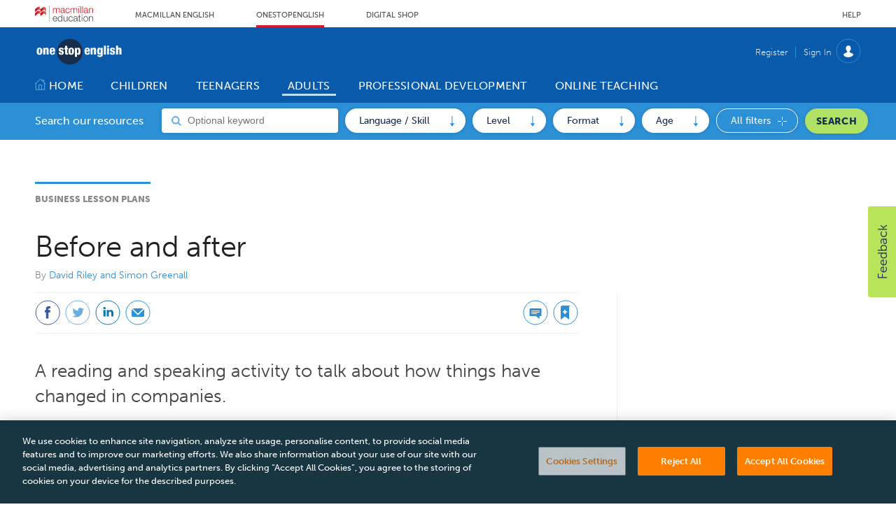

--- FILE ---
content_type: text/html; charset=utf-8
request_url: https://www.onestopenglish.com/business-lesson-plans/before-and-after/557870.article
body_size: 37261
content:

<!DOCTYPE html>
<html lang="en">
<head>
	<meta charset="utf-8">
<link rel="preload" as="style" href="/Magazine/core.css?p=7875617668900597">
<link rel="preload" as="script" href="/Magazine/core.js?p=7875617668900597">
	
    

	
	



<title>Before and after | Article | Onestopenglish</title>
<meta name="description" content="A reading and speaking activity to talk about how things have changed in companies." />
<meta name="viewport" content="width=device-width, initial-scale=1" />


<meta name="momentnowdate" content="2026-01-17 18:48:48.995"/>
<meta name="momentlocale" content="en-gb"/>
<meta name="momentlocaleformat" content="D MMMM YYYY"/>
<meta name="momentrelative" content="false"/>
<meta name="momentrelativeformat" content="YYYY,MM,DD"/>
<meta name="momentrelativemorethan" content="10"/>

	
    <meta name="pubdate" content="Wed, 02 Oct 2019 16:22 GMT" />
<link rel="canonical" href="https://www.onestopenglish.com/business-lesson-plans/before-and-after/557870.article" />
<meta name="blockthis" content="blockGA" />
<meta name="showwallpaper" content="true" />
<meta name="navcode" content="200070" />
<meta name="primarynavigation" content="Business Lesson Plans ,Business and ESP ,Adults" />
    <meta property="og:title" content="Before and after" />
<meta property="og:type" content="Article" />
<meta property="og:url" content="https://www.onestopenglish.com/business-lesson-plans/before-and-after/557870.article" />
<meta property="og:site_name" content="Onestopenglish" />
<meta property="og:description" content="A reading and speaking activity to talk about how things have changed in companies." />
<meta property="og:image:width" content="1024" />
<meta property="og:image:height" content="536" />
<meta property="og:image" content="https://www.onestopenglish.com/Magazine/dest/graphics/social/logo.png?v=1" />
<meta property="og:image:alt" content="Onestopenglish" />

<meta property="twitter:card" content="summary_large_image" />
<meta property="twitter:title" content="Before and after" />
<meta property="twitter:description" content="A reading and speaking activity to talk about how things have changed in companies." />
<meta property="twitter:image:src" content="https://www.onestopenglish.com/magazine/dest/graphics/social/twitter-logo.png?v=1" />
<meta property="twitter:image:alt" content="Onestopenglish" />

	
<link rel="icon" href="/magazine/dest/graphics/favicons/favicon-32x32.png" />
<!--[if IE]><link rel="shortcut icon" href="/magazine/dest/graphics/favicons/favicon.ico" /><![endif]-->
<link rel="apple-touch-icon-precomposed" href="/magazine/dest/graphics/favicons/apple-touch-icon-precomposed.png" />
<meta name="msapplication-TileImage" content="/magazine/dest/graphics/favicons/mstile-144x144.png" />
<meta name="msapplication-TileColor" content="#ffffff" />
	
	<link href="/Magazine/core.css?p=7875617668900597" rel="stylesheet" type="text/css">
<link href="/Magazine/print.css?p=7875617668900597" rel="stylesheet" type="text/css" media="print">


	
<script src="https://cdnjs.cloudflare.com/ajax/libs/jquery/3.4.1/jquery.min.js" integrity="sha256-CSXorXvZcTkaix6Yvo6HppcZGetbYMGWSFlBw8HfCJo=" crossorigin="anonymous" referrerpolicy="no-referrer"></script>
	
<script>var newLang={"more":{"default":"Show more","searchtype":"Show more","searchdates":"Show more"},"less":{"default":"Show fewer","searchtype":"Show fewer","searchdates":"Show fewer"},"show":{"default":"show"},"hide":{"default":"hide"},"caption":{"show":"show caption","hide":"hide caption"},"carousel":{"play":"play slideshow","pause":"pause slideshow"}};</script>
	
	<script type="text/javascript">
					var IPState = {
					
						useripstate: false,
						useripname: ''
						
					};
				</script>
<script type="text/javascript">
          
					window.dataLayer = window.dataLayer || [];
					window.dataLayer.push({'StoryID':'557870'});
					window.dataLayer.push({'StoryFormatProperty':'N'});
					
					window.dataLayer.push({'StoryCategories':'|Speaking|Reading|Adults|Business / ESP|Printable Worksheet|Whole Class|Upper-Intermediate|Up to 30 mins|Group Work|Teaching Notes|Adults - Business &amp; ESP - Business Lesson plans|Business Skills Bank - Upper-Intermediate|'});
					
					window.dataLayer.push({'StoryLayout':'Standard'});
					window.dataLayer.push({'StoryWidth':'standard width'});
					
					
					window.dataLayer.push({'StoryLayoutCode':'1'});
					
					window.dataLayer.push({'StoryFormatCode':'1'});
					
					window.dataLayer.push({'StoryTypeCode':'1'});
					
					window.dataLayer.push({'StoryCategoriesCodes':'|22698|22699|22709|22711|22728|59509|59533|59550|59555|59571|500047|500068|'});
					
					window.dataLayer.push({'StoryFullNavPath':'|200001|200041|200049|200070|'});
					       
					window.dataLayer.push({'UserID':undefined});
					window.dataLayer.push({'NavCode':'200070'});
					window.dataLayer.push({'MicrositeNavCode':'-1'});
					window.dataLayer.push({'NavKey':'200070'});
          
          window.dataLayer.push({'NavigationAreaNavCode':'200041'});
          </script>
<script type="text/javascript">
window.dataLayer.push({'AccessQualificationTypeName':'Free access (anonymous users)'});
window.dataLayer.push({'AccessProductCode':'OSEOnline'});
window.dataLayer.push({'AccessProductName':'OSE Subscription'});
window.dataLayer.push({'AccessCount':'1'});
</script>
<script type="text/javascript">
	 window.dataLayer.push({'LoggedIn':'False'});
    window.dataLayer.push({'AccessStatus':'Granted'});
    window.dataLayer.push({'Template':'Story'});
    window.dataLayer.push({'Pubcode':'2'});
    window.dataLayer.push({'PublicationName':'Abacus Demo site'});
    window.dataLayer.push({'Title':'Before and after | Article'});
    window.dataLayer.push({'StoryAccessControl':'Private'});
    window.dataLayer.push({'StoryFormat':'Article'});
    window.dataLayer.push({'StoryType':'Article'});
    window.dataLayer.push({'Headline':'Before and after'});
    window.dataLayer.push({'LongHeadline':undefined});
    window.dataLayer.push({'Intro':'A reading and speaking activity to talk about how things have changed in companies.'});
    window.dataLayer.push({'Catchline':undefined});
    window.dataLayer.push({'Synopsis':undefined});
    window.dataLayer.push({'Standfirst':'A reading and speaking activity to talk about how things have changed in companies.'});
    window.dataLayer.push({'Answer':undefined});
    window.dataLayer.push({'Source':undefined});
    window.dataLayer.push({'Refs':undefined});
    window.dataLayer.push({'Class':undefined});
    window.dataLayer.push({'Credits':undefined});
    window.dataLayer.push({'Postscript':undefined});
    window.dataLayer.push({'PrimaryNav':'|Main navigation|Adults|Business and ESP|Business Lesson Plans|'});
    window.dataLayer.push({'PrimaryNavCurrent':'Business Lesson Plans'});
    window.dataLayer.push({'PrimaryNavCode':'|200001|200041|200049|200070|'});
    window.dataLayer.push({'PrimaryNavCodeCurrent':'200070'});
    window.dataLayer.push({'Categories':'|Speaking|Reading|Adults|Business / ESP|Printable Worksheet|Whole Class|Upper-Intermediate|Up to 30 mins|Group Work|Teaching Notes|Adults - Business & ESP - Business Lesson plans|Business Skills Bank - Upper-Intermediate|'});
    window.dataLayer.push({'CategoryCodes':'|22698|22699|22709|22711|22728|59509|59533|59550|59555|59571|500047|500068|'});
    window.dataLayer.push({'Tags':undefined});
    window.dataLayer.push({'Bylines':'|David Riley and Simon Greenall|'});
    window.dataLayer.push({'IssueDate':'28-02-2020'});
    window.dataLayer.push({'IssueDateTime':'28-02-2020 12:00:00'});
    window.dataLayer.push({'PublishDate':'02-10-2019'});
    window.dataLayer.push({'PublishDateTime':'02-10-2019 16:22:00'});
    window.dataLayer.push({'BrowseJobsURL':undefined});
	 window.dataLayer.push({'FullNavPath':'|200001|200041|200049|200070|'});
</script>
	<link rel="stylesheet" href="https://use.typekit.net/lgb5rwp.css"/>

<style>


/*OSE-133 - anchor links style*/
a.anchorlink.jumpto { 
	border: 0;
	font-size: .889rem;
	font-weight: 900;
	font-family: museo-sans,sans-serif;
	text-align: center;
	color: #182c4c;
	background-color: #b0e265;
	border-radius: 100px;
	padding: 3px 10px;
	margin: 0px 2px;
	white-space: nowrap;
}
div.boxout { line-height: 1.802rem; } 
a.anchor { position: absolute; left: -9999em; }



/*Temp patch: OSE-38 START*/

.container>.inner-sleeve:not(#colwrapper) .grid .oneColumn .full-width-background.gridLayout p.more {
	border: 1px solid black;
	color: #1B60F4;
	border-radius: 100px;
   text-transform: uppercase;
   text-align: center;
   display: inline-block;
   padding: 14px;
}

.grid .more {
	border: 1px solid black;
	background-color: #f2f0f0;
	color: #1B60F4;
	border-radius: 100px;
   text-transform: uppercase;
   text-align: center;
   display: inline-block;
   padding: 14px;
	margin-top: 8px;
	 margin-bottom: 20px;
    margin-right: 20px;
    margin-left: 20px;
}

.grid .spinBlock.colour2 .more {
	border: 1px solid black;
	background-color: #ffffff;
	color: #1B60F4;
	border-radius: 100px;
   text-transform: uppercase;
   text-align: center;
   display: inline-block;
   padding: 14px;
	 margin-top: 8px;
	 margin-bottom: 20px;
    margin-right: 20px;
    margin-left: 20px;
}

.grid .more a:link {
	color: #1B60F4;
}

.grid .more a:visited {
	color: #1B60F4;
}


.grid .sectionhead a:link {
	font-size: 1.4rem;
	color: #2c90d6;
}

.storyContentWrapper .storytext a:link {
	color: #0000EE;
}

.storyContentWrapper .storytext a:visited {
	color: #0000EE;
}

.grid .sectionhead a:visited {
	font-size: 1.4rem;
	color: #2c90d6;
}
	
.container>.inner-sleeve:not(#colwrapper) .grid .oneColumn div.full-width-background.lightgrey .sleeve .sectionhead h2 {
	border-color: #2c90d6;
	color: #2c90d6;
}

.sectionhead h2 {
	font-size: 1.4rem;
	color: #2c90d6;
	margin-top: 5px

}
.grid .sectionhead h2{
	font-size: 1.4rem;
	color: #2c90d6;
}
/*-- Temp patch: OSE-38 END -- */


/* 13/07/2020 ____ OSE Overwritten Styles - Version 2.1 ______ START*/

/* Tabs without Dropdown */
/* Underline */
.desktopNavigation ul.main > li.home-icon.current:after, 
.desktopNavigation ul.main>li>a>span:after,
.desktopNavigation ul.main>li>span:after{
    background: transparent!important;
}

.desktopNavigation ul.main > li.current > a > span:after, 
.desktopNavigation ul.main > li.home-icon.current:after, 
.desktopNavigation ul.main > li.hasChildren.current>a>span:after{
    background: #B9E1FF!important;
}

.desktopNavigation ul.main>li:hover>a>span:after, 
.desktopNavigation ul.main > li:hover.current > a > span:after, 
.desktopNavigation ul.main > li:hover.hasChildren.current>a>span:after{
    background: #182C4C!important;
    z-index: -1;
    height: 34px!important;
    border-radius: 8px;
    top: -8px!important;
}
.desktopNavigation ul.main > li:hover.home-icon.current:after{
    background: transparent!important;
}

/* Left Border */
.desktopNavigation ul.main > li > a > span{
    /* border-left:1px solid #B9E1FF; */
    border-left:none;  
}
/* Remove leftborder in current and home tabs */
.desktopNavigation ul.main > li.current > a > span,
.desktopNavigation ul.main > li.home-icon.current > a > span{
    border-left:none;
}

/* Add white arrow to text */
.textArrow:before{
      content: ' \25B8';
      /* content: '\25CF'; */
      padding-right:4px;
}

/* Add white circle and align to left white heading */
.desktopNavigation .subnav>ul > li{
    color:#fff!important;
    list-style:disc;
}

/* Subheadings dropdown menu*/
.desktopNavigation .subnav>ul > li > a span{
    text-transform:uppercase;
    font-size:16px;
}
/* Ovewrite blue arrow in dropdown menu links */
.desktopNavigation .subnav>ul > li > ul > li :before{
    background-repeat: no-repeat;
    background: url(/magazine/dest/graphics/output/sprite.css-98f55b24.svgz);
}

#-_415 .sectionhead h2,
#dont-display-me_540 .sectionhead h2, /* Remove 3rd Blue heading from Teenagers page */
#dont-display-me_605 .sectionhead h2, /* Remove Blue heading from Children page */
#dont-display-me_648 .sectionhead h2 /* Remove Blue heading from Professional Development page */
{
    visibility: hidden;
}

#-_415 .sectionhead,
#dont-display-me_540 .sectionhead, /* Remove top border from Teenagers page */
#dont-display-me_605 .sectionhead, /* Remove top border from Children page */
#dont-display-me_648 .sectionhead  /* Remove top border from Professional Development page */
{
	border-top: 3px solid #ffffff;
}

/* Remove maring top from sectionhead */
.grid .spinBlock.colour2 .sectionhead{
    margin-top: 0;
}

/* Resize H1  */
h1{
    font-size: 2.6rem;
	 margin-bottom: 0rem;
}
/* Resize H1 Homepage */
/* Resize H1 Homepage */
#wrapper_sleeve .widget-search-picker-masthead .widget-container .inner-sleeve .widget-search-picker-masthead-container .widget-search-picker-masthead-form .widget-search-picker-masthead-label{
    font-size: 3rem;
}

/* Reduce Heading and Subheading section bottom padding */
.headerWrapper>.titleByline{
    margin-bottom: 16px;
}

#wrapper_sleeve .widget-search-picker-masthead .widget-container .inner-sleeve .widget-search-picker-masthead-container{
    padding-top: 50px;
}

/* breadcrumb */
#section_intro .breadcrumb {
    color: #2c90d6;
	 font-size:0.8rem;
	 font-weight: 700;
    text-transform: uppercase;
}

/* Spin Promo */
.spinPromo {
	margin: 0;
	border: 3px solid #2c90d6
	
}

.spinPromo h3 {
	font-size: 1.4rem;
   color: #2c90d6;
   font-weight: 900;
}

/* Set minimum height in Landing pages grid content, 
e.g. children, teenagers, adults, etc */
#top .grid .twoColumns .twocol.full{
    min-height: 380px;
}

@media screen and (max-width: 768px) {
    h1{
        margin-bottom: 16px;
    }
    .spinPromo {
        margin: 3rem 0;
    }
}
/* ____ OSE Overwritten Styles ______ END */

</style>

<!-- Temp patch: OSE-134 START -->
<style>
.extras.style-two.downloads {
    clear: both;
}
</style>

<!-- Temp patch: OSE-134 END -->
<!-- Temp patch: OSE-149 START -->
<style>
.widget-search-picker-masthead .widget-container .inner-sleeve .widget-search-picker-masthead-container .widget-search-picker-masthead-form .widget-search-picker-masthead-controls .widget-search-picker-masthead-controls-container .widget-search-picker-masthead-dropdown .dropdown-options .dropdown-options-inner .dropdown-option .dropdown-option-checkbox label:focus {
    outline: none;
}
.widget-search-picker-modal .widget-search-picker-modal-dialog .widget-search-picker-modal-content .widget-search-picker-modal-body .widget-search-picker-masthead-container .widget-search-picker-masthead-controls .widget-search-picker-masthead-controls-container .widget-search-picker-masthead-dropdown .dropdown-options .dropdown-options-inner .dropdown-option .dropdown-option-checkbox label:focus {
    outline: none;
}
</style>
<!-- Temp patch: OSE-149 END --><style type="text/css">.inline_image img[width][height]:not(.zoomable-image) {contain: unset;}</style>


<script>
  function getDataLayerVal(keyVal) {
    for (var i = 0; i < window.dataLayer.length; i++) {
      if (dataLayer[i][keyVal] !== undefined) {
        return dataLayer[i][keyVal];
      }
    }
  }
</script>

	

<script>
	var EnhancedAdvertisingConfig = {};
</script>

<!--Global Enhanced Adverts JSON definition from PAGETEXT-->


<script>
	$(window).trigger("wvcfe:globalenhancedadvertsinit", [event, EnhancedAdvertisingConfig]);
	
</script>
	
	
	


	<!-- Abacus GTM -->
<script>(function(w,d,s,l,i){w[l]=w[l]||[];w[l].push({'gtm.start':
new Date().getTime(),event:'gtm.js'});var f=d.getElementsByTagName(s)[0],
j=d.createElement(s),dl=l!='dataLayer'?'&l='+l:'';j.async=true;j.src=
'https://www.googletagmanager.com/gtm.js?id='+i+dl;f.parentNode.insertBefore(j,f);
})(window,document,'script','dataLayer','GTM-NPN4WZG');</script>
<!-- End Abacus GTM -->

<!--FB Domain Verification-->
<meta name="facebook-domain-verification" content="qzt2fa1mmk5d2af0f34r3a4muvfpmd" />
<!-- End FB Domain verfication -->

</head>
<body id="story" class="M1-master js-disabled  story-style-1 story-format-1 story-type-1">
	
	<!-- Abacus GTM (noscript) -->
<noscript><iframe src="https://www.googletagmanager.com/ns.html?id=GTM-NPN4WZG"
height="0" width="0" style="display:none;visibility:hidden"></iframe></noscript>
<!-- End Abacus GTM -->
	
<!--[if lte IE 10]>
<link rel="stylesheet" href="/CSS/dest/notsupported.css">
<div class="notSupported">
	<div class="sleeve">
		<span id="logo" class="vector-icon i-brand-logo i-brand-logo-dims"></span>
		<h2>
			Your browser is not supported
		</h2>
		<p>
			Sorry but it looks as if your browser is out of date. To get the best experience using our site we recommend that you upgrade or switch browsers.
		</p>
		<p class="buttonContainer">
			<a class="button" href="https://www.google.co.uk/webhp?ion=1&espv=2&ie=UTF-8#q=update+my+browser" target="_blank">Find a solution</a>
		</p>
	</div>
</div>
<![endif]-->
	<script type="text/javascript">document.body.className = document.body.className.replace('js-disabled', ''); document.cookie = "_js=1; path=/";</script>
	


	<div id="wrapper">
		
<ul id="skiplinks"><li><a href="#wrapper_sleeve">Skip to main content</a></li><li><a href="#mainnav">Skip to navigation</a></li></ul>
		
<header id="masthead" class="masthead">
	<div class="htmlContent">
  
</div>
	
	
	<div class="header-top container">

	<div class="inner-sleeve header-top-nav">

		<a href="https://www.macmillanenglish.com" class="header-top-nav-logo" title="Macmillan English Home page" target="_blank">
			<span class="ui-logo">

				<svg xmlns="http://www.w3.org/2000/svg" xmlns:xlink="http://www.w3.org/1999/xlink" width="83.125" height="23.015" viewBox="0 0 83.125 23.015">
				  <defs>
					 <linearGradient id="linear-gradient" y1="0.5" x2="1" y2="0.5" gradientUnits="objectBoundingBox">
						<stop offset="0" stop-color="#bf1525"/>
						<stop offset="0.064" stop-color="#bf1525"/>
						<stop offset="0.2" stop-color="#d91b2c"/>
						<stop offset="0.49" stop-color="#e57561"/>
						<stop offset="0.524" stop-color="#bf1525"/>
						<stop offset="0.66" stop-color="#bf1525"/>
						<stop offset="0.684" stop-color="#bf1525"/>
						<stop offset="0.85" stop-color="#e57561"/>
						<stop offset="1" stop-color="#bf1525"/>
					 </linearGradient>
					 <linearGradient id="linear-gradient-2" x1="0" y1="0.515" x2="1" y2="0.5" xlink:href="#linear-gradient"/>
				  </defs>
				  <g id="Group_1527" data-name="Group 1527" transform="translate(3411.587 -127.206)">
					 <path id="path12_1_" d="M83.333-70.718h.585V-93.733h-.585v23.015Z" transform="translate(-3474.551 220.939)" fill="#808184"/>
					 <g id="Group_1526" data-name="Group 1526" transform="translate(-3537 121)">
						<g id="g22_1_" transform="translate(125.413 13.325)">
						  <g id="g24_1_">
							 <path id="path46_1_" d="M4.667-62.346v4.2c2.993-3.888,7.5-5.883,7.5-1.342h0c0,1.927,1.72-.1,3.1-1.2h0c1.927-1.583,4.4-1.411,4.851,1.548h.069v-3.2c0-3.922-2.787-4.3-4.92-2.546h0c-1.342,1.1-3.1,3.131-3.1,1.2h0c0-1.823-.757-2.58-1.823-2.58h0c-1.583-.034-3.888,1.583-5.677,3.922" transform="translate(-4.667 66.269)" fill="url(#linear-gradient)"/>
						  </g>
						</g>
						<g id="g56_1_" transform="translate(125.413 7.772)">
						  <g id="g58_1_">
							 <path id="path80_1_" d="M4.667-83.777v3.956c3.062-3.647,7.5-5.677,7.5-1.135h0c0,1.892,1.72-.1,3.1-1.2h0c1.927-1.583,4.4-1.411,4.851,1.548h.069v-3.2c0-3.922-2.787-4.3-4.92-2.546h0c-1.342,1.1-3.1,3.131-3.1,1.2h0c0-1.823-.757-2.58-1.823-2.58h0c-1.583,0-3.888,1.651-5.677,3.956" transform="translate(-4.667 87.733)" fill="url(#linear-gradient-2)"/>
						  </g>
						</g>
					 </g>
					 <g id="g90_1_" transform="translate(-3385.91 130.647)">
						<path id="path92_1_" d="M-21.057,0a2.571,2.571,0,0,0-1.31.345,2.129,2.129,0,0,0-.9.931,1.519,1.519,0,0,0-.724-.931A2.286,2.286,0,0,0-25.263,0a2.615,2.615,0,0,0-1.413.379,2.94,2.94,0,0,0-.862.965V.207H-28.4v7h.931v-3.9a4.68,4.68,0,0,1,.1-1,1.89,1.89,0,0,1,.379-.793A1.783,1.783,0,0,1-26.366,1a1.953,1.953,0,0,1,.931-.207,1.312,1.312,0,0,1,.655.138,1.546,1.546,0,0,1,.448.345,2.044,2.044,0,0,1,.241.552,4.224,4.224,0,0,1,.069.655V7.2h.931V3.24a4.279,4.279,0,0,1,.1-.931,2.24,2.24,0,0,1,.31-.793,1.686,1.686,0,0,1,.552-.552,1.813,1.813,0,0,1,.9-.207,1.476,1.476,0,0,1,1.241.448,1.942,1.942,0,0,1,.345,1.275V7.17h.931V2.448A2.128,2.128,0,0,0-21.057,0" transform="translate(28.4)" fill="#d91b2c"/>
					 </g>
					 <g id="g94_1_" transform="translate(-3375.107 130.642)">
						<path id="path96_1_" d="M-13.84-9.94v1a1.908,1.908,0,0,1-.207.9,1.665,1.665,0,0,1-.483.689,3.244,3.244,0,0,1-.758.414,2.426,2.426,0,0,1-1.482.069,1.353,1.353,0,0,1-.483-.276,1.379,1.379,0,0,1-.345-.414,1.445,1.445,0,0,1-.138-.552,1.073,1.073,0,0,1,.276-.758,2.276,2.276,0,0,1,.758-.414,4.579,4.579,0,0,1,1.034-.207c.414-.069.793-.138,1.138-.172a3.564,3.564,0,0,0,.414-.1.751.751,0,0,0,.276-.172m1.379,2.93c-.31,0-.448-.138-.448-.483v-3.654a2.652,2.652,0,0,0-.241-1.138,1.654,1.654,0,0,0-.586-.689,2.217,2.217,0,0,0-.827-.345,5,5,0,0,0-2.034.034,2.436,2.436,0,0,0-.9.448,2.36,2.36,0,0,0-.586.724,3.238,3.238,0,0,0-.276,1.069v.034h.931v-.034a1.585,1.585,0,0,1,.517-1.207,2.151,2.151,0,0,1,1.275-.379,4.244,4.244,0,0,1,.689.069,1.476,1.476,0,0,1,.586.207,1.2,1.2,0,0,1,.379.448,1.367,1.367,0,0,1,.138.689,1.53,1.53,0,0,1-.069.448.536.536,0,0,1-.207.276,1.6,1.6,0,0,1-.31.1c-.138.034-.276.034-.448.069-.483.034-.931.1-1.379.138a5.594,5.594,0,0,0-1.207.31,1.988,1.988,0,0,0-.862.621,1.9,1.9,0,0,0-.345,1.172,2.632,2.632,0,0,0,.172.931,2.415,2.415,0,0,0,.517.655,1.966,1.966,0,0,0,.758.379,3.845,3.845,0,0,0,.931.1,3.557,3.557,0,0,0,.9-.1,1.879,1.879,0,0,0,.655-.276,2.251,2.251,0,0,0,.552-.448l.414-.517a1.678,1.678,0,0,0,.034.414,1.943,1.943,0,0,0,.138.414.814.814,0,0,0,.31.276,1.151,1.151,0,0,0,.517.1h.276c.069,0,.172-.034.276-.034h.034v-.793l-.034-.069a.511.511,0,0,1-.241.034" transform="translate(18.667 13.406)" fill="#d91b2c"/>
					 </g>
					 <g id="g98_1_" transform="translate(-3368.055 130.735)">
						<path id="path100_1_" d="M-15.027-13.148a2.981,2.981,0,0,1-.207.793,2.41,2.41,0,0,1-.448.586,2.265,2.265,0,0,1-.586.414,1.8,1.8,0,0,1-.724.138,2,2,0,0,1-1.034-.241,2.322,2.322,0,0,1-.758-.655,2.912,2.912,0,0,1-.448-.931,3.65,3.65,0,0,1-.172-1.069,3.65,3.65,0,0,1,.172-1.069,2.912,2.912,0,0,1,.448-.931,2.322,2.322,0,0,1,.758-.655,2.082,2.082,0,0,1,1.034-.241,1.647,1.647,0,0,1,1.275.448,2.131,2.131,0,0,1,.621,1.207v.034h.931v-.034a2.533,2.533,0,0,0-.931-1.793,2.96,2.96,0,0,0-1.9-.586,3.153,3.153,0,0,0-1.413.31,3.439,3.439,0,0,0-1.034.793,3.475,3.475,0,0,0-.621,1.172,4.835,4.835,0,0,0-.207,1.413,4.67,4.67,0,0,0,.207,1.413,3.475,3.475,0,0,0,.621,1.172,2.964,2.964,0,0,0,1.034.793,3.153,3.153,0,0,0,1.413.31,2.766,2.766,0,0,0,1.965-.724,3.957,3.957,0,0,0,.931-2.068v-.034h-.931Z" transform="translate(20.267 17.733)" fill="#d91b2c"/>
					 </g>
					 <g id="g102_1_" transform="translate(-3360.831 130.647)">
						<path id="path104_1_" d="M-21.057,0a2.571,2.571,0,0,0-1.31.345,2.129,2.129,0,0,0-.9.931,1.519,1.519,0,0,0-.724-.931A2.286,2.286,0,0,0-25.263,0a2.532,2.532,0,0,0-1.413.379,2.94,2.94,0,0,0-.862.965V.207H-28.4v7h.931v-3.9a4.68,4.68,0,0,1,.1-1,2.4,2.4,0,0,1,.345-.793A1.783,1.783,0,0,1-26.4,1,1.861,1.861,0,0,1-25.47.793a1.312,1.312,0,0,1,.655.138,1.546,1.546,0,0,1,.448.345,2.044,2.044,0,0,1,.241.552,4.224,4.224,0,0,1,.069.655V7.2h.931V3.24a4.279,4.279,0,0,1,.1-.931,3.162,3.162,0,0,1,.31-.793A1.686,1.686,0,0,1-22.16.965a1.813,1.813,0,0,1,.9-.207,1.476,1.476,0,0,1,1.241.448,1.942,1.942,0,0,1,.345,1.275V7.17h.931V2.448A2.091,2.091,0,0,0-21.057,0" transform="translate(28.4)" fill="#d91b2c"/>
					 </g>
					 <g id="g106_1_" transform="translate(-3349.343 130.844)">
						<path id="path108_1_" d="M0-20.069H.931v-7H0v7Z" transform="translate(0 27.067)" fill="#d91b2c"/>
					 </g>
					 <g id="g110_1_" transform="translate(-3346.596 128.189)">
						<path id="path112_1_" d="M0-27.681H.931v-9.652H0v9.652Z" transform="translate(0 37.333)" fill="#d91b2c"/>
					 </g>
					 <g id="g114_1_" transform="translate(-3343.848 128.189)">
						<path id="path116_1_" d="M0-27.681H.931v-9.652H0v9.652Z" transform="translate(0 37.333)" fill="#d91b2c"/>
					 </g>
					 <g id="g118_1_" transform="translate(-3341.75 130.642)">
						<path id="path120_1_" d="M-13.742-9.94v1a2.441,2.441,0,0,1-.172.9,2.132,2.132,0,0,1-.517.689,3.244,3.244,0,0,1-.758.414,2.426,2.426,0,0,1-1.482.069,1.353,1.353,0,0,1-.483-.276,1.379,1.379,0,0,1-.345-.414,1.445,1.445,0,0,1-.138-.552,1.016,1.016,0,0,1,.276-.758,2.276,2.276,0,0,1,.758-.414,4.579,4.579,0,0,1,1.034-.207c.414-.069.793-.138,1.138-.172a3.564,3.564,0,0,0,.414-.1.751.751,0,0,0,.276-.172m1.379,2.93c-.31,0-.448-.138-.448-.483v-3.654a2.228,2.228,0,0,0-.241-1.138,1.654,1.654,0,0,0-.586-.689,2.217,2.217,0,0,0-.827-.345,5,5,0,0,0-2.034.034,2.436,2.436,0,0,0-.9.448,2.36,2.36,0,0,0-.586.724,3.239,3.239,0,0,0-.276,1.069v.034h.931v-.034a1.585,1.585,0,0,1,.517-1.207,2.151,2.151,0,0,1,1.275-.379,4.244,4.244,0,0,1,.689.069,1.476,1.476,0,0,1,.586.207.982.982,0,0,1,.379.448,1.288,1.288,0,0,1,.138.689,1.53,1.53,0,0,1-.069.448.536.536,0,0,1-.207.276,1.6,1.6,0,0,1-.31.1c-.138.034-.276.034-.448.069-.483.034-.931.1-1.379.138a5.594,5.594,0,0,0-1.207.31,1.988,1.988,0,0,0-.862.621,1.9,1.9,0,0,0-.31,1.172,2.632,2.632,0,0,0,.172.931,2.415,2.415,0,0,0,.517.655,1.75,1.75,0,0,0,.758.379,3.845,3.845,0,0,0,.931.1,3.557,3.557,0,0,0,.9-.1,1.879,1.879,0,0,0,.655-.276,3,3,0,0,0,.517-.448l.414-.517a1.678,1.678,0,0,0,.034.414,1.944,1.944,0,0,0,.138.414.814.814,0,0,0,.31.276,1.151,1.151,0,0,0,.517.1h.31c.069,0,.172-.034.276-.034h.034v-.793l-.069-.069a.511.511,0,0,1-.241.034" transform="translate(18.533 13.406)" fill="#d91b2c"/>
					 </g>
					 <g id="g122_1_" transform="translate(-3334.184 130.645)">
						<path id="path124_1_" d="M-16.015-4.548a1.832,1.832,0,0,0-.414-.862,2.113,2.113,0,0,0-.793-.517,3.34,3.34,0,0,0-1.241-.207,2.764,2.764,0,0,0-1.379.379,2.145,2.145,0,0,0-.827.931v-1.1H-21.6v7h.931V-3a2.632,2.632,0,0,1,.172-.931,2.1,2.1,0,0,1,.414-.724,1.8,1.8,0,0,1,.655-.483,2.306,2.306,0,0,1,.9-.172,1.846,1.846,0,0,1,.827.172,1.1,1.1,0,0,1,.517.448,1.044,1.044,0,0,1,.31.586,5.658,5.658,0,0,1,.069.793V1.037h.931V-3.444a5.679,5.679,0,0,0-.138-1.1" transform="translate(21.6 6.133)" fill="#d91b2c"/>
					 </g>
					 <g id="g126_1_" transform="translate(-3349.454 128.151)">
						<path id="path128_1_" d="M-1.681,0a.6.6,0,0,0-.586.586.6.6,0,0,0,.586.586A.581.581,0,0,0-1.095.586.6.6,0,0,0-1.681,0" transform="translate(2.267)" fill="#d91b2c"/>
					 </g>
					 <g id="g130_1_" transform="translate(-3386.164 142.423)">
						<path id="path132_1_" d="M-2.669-9.293A2.451,2.451,0,0,1-.394-11.74,2.366,2.366,0,0,1,1.812-9.293Zm2.275-3.24a2.916,2.916,0,0,0-2.448,1.172A4.491,4.491,0,0,0-3.6-8.776C-3.6-6.4-2.393-5.018-.36-5.018a2.891,2.891,0,0,0,3.1-2.551V-7.6H1.812v.034A2.139,2.139,0,0,1-.36-5.777c-1.551,0-2.275-1.344-2.275-2.689H2.812V-8.5a4.392,4.392,0,0,0-1-3.171,3.015,3.015,0,0,0-2.206-.862" transform="translate(3.6 12.533)" fill="#4d4d4f"/>
					 </g>
					 <g id="g134_1_" transform="translate(-3378.991 139.952)">
						<path id="path136_1_" d="M-16.213-17.894c0,2.206-1.275,2.965-2.448,2.965-1.689,0-2.275-1.586-2.275-2.965s.586-2.965,2.275-2.965c1.172,0,2.448.758,2.448,2.965m0-2.31a2.541,2.541,0,0,0-2.448-1.448c-2.379,0-3.206,2.034-3.206,3.757a4.407,4.407,0,0,0,.793,2.654A2.868,2.868,0,0,0-18.661-14.1a2.844,2.844,0,0,0,2.516-1.482v1.275h.862v-9.825h-.931Z" transform="translate(21.867 24.133)" fill="#4d4d4f"/>
					 </g>
					 <g id="g138_1_" transform="translate(-3370.809 142.612)">
						<path id="path140_1_" d="M-13.939-10.776c0,2.068-1.138,2.792-2.068,2.792-1.275,0-1.793-.552-1.862-1.9V-14.5H-18.8v4.585c0,1.793.862,2.723,2.516,2.723A2.6,2.6,0,0,0-13.87-8.6V-7.4h.862v-7.136h-.931Z" transform="translate(18.8 14.533)" fill="#4d4d4f"/>
					 </g>
					 <g id="g142_1_" transform="translate(-3363.807 142.431)">
						<path id="path144_1_" d="M-15.521-13.643a2.069,2.069,0,0,1-2.034,1.965c-1.689,0-2.448-1.551-2.448-2.965,0-1.448.758-2.965,2.448-2.965a1.9,1.9,0,0,1,1.965,1.655v.034h.931v-.034a2.658,2.658,0,0,0-2.9-2.448,3.112,3.112,0,0,0-2.516,1.138,4.225,4.225,0,0,0-.862,2.654,4.225,4.225,0,0,0,.862,2.654,3.217,3.217,0,0,0,2.516,1.138,2.979,2.979,0,0,0,2.965-2.827v-.034l-.931.034Z" transform="translate(20.933 18.4)" fill="#4d4d4f"/>
					 </g>
					 <g id="g146_1_" transform="translate(-3356.684 142.432)">
						<path id="path148_1_" d="M-9.886-11.171l.724-.1a1.444,1.444,0,0,0,.724-.276v1.034a2.114,2.114,0,0,1-.586,1.482,2.554,2.554,0,0,1-1.827.689A1.425,1.425,0,0,1-12.4-9.689c0-1.138,1.241-1.31,2.516-1.482m2.861,2.62a.436.436,0,0,1-.483-.483v-3.723c0-1.517-.9-2.31-2.62-2.31-1.793,0-2.827.862-2.9,2.413v.034h.931v-.034c0-.621.276-1.62,1.862-1.62,1.241,0,1.827.448,1.827,1.413,0,.758-.379.827-1.069.931a1.421,1.421,0,0,0-.414.034c-1.793.207-3.447.379-3.447,2.241,0,1.31.931,2.1,2.413,2.1A2.671,2.671,0,0,0-8.369-8.965c.034,1,.414,1.207,1.034,1.207a1.344,1.344,0,0,0,.552-.069h.034V-8.62l-.034.034a.587.587,0,0,1-.241.034" transform="translate(13.333 15.067)" fill="#4d4d4f"/>
					 </g>
					 <g id="g150_1_" transform="translate(-3349.903 140.506)">
						<path id="path152_1_" d="M-6.228,0h-.931V2.137H-8.4V2.93h1.241V7.722A1.767,1.767,0,0,0-6.814,9a1.671,1.671,0,0,0,1.241.345h.793V8.515h-.034a5.091,5.091,0,0,1-.724.034c-.586-.034-.689-.31-.689-.9V2.93H-4.78V2.137H-6.228Z" transform="translate(8.4)" fill="#4d4d4f"/>
					 </g>
					 <g id="g154_1_" transform="translate(-3342.348 142.409)">
						<path id="path156_1_" d="M-9.688-19.377c-1.689,0-2.448-1.551-2.448-2.965,0-1.448.758-2.965,2.448-2.965s2.448,1.551,2.448,2.965S-8-19.377-9.688-19.377m0-6.757A3.112,3.112,0,0,0-12.2-25a4.225,4.225,0,0,0-.862,2.654,4.225,4.225,0,0,0,.862,2.654,3.189,3.189,0,0,0,2.516,1.1,3.112,3.112,0,0,0,2.516-1.138,4.225,4.225,0,0,0,.862-2.654,4.225,4.225,0,0,0-.862-2.654,3.3,3.3,0,0,0-2.516-1.1" transform="translate(13.067 26.133)" fill="#4d4d4f"/>
					 </g>
					 <g id="g158_1_" transform="translate(-3334.355 142.421)">
						<path id="path160_1_" d="M-9.1,0a2.425,2.425,0,0,0-2.241,1.344V.207h-.931V7.343h.931V3.171A2.2,2.2,0,0,1-9.164.793c1.207,0,1.758.655,1.758,2.1V7.343h.931V2.758C-6.475.862-7.268,0-9.1,0" transform="translate(12.267)" fill="#4d4d4f"/>
					 </g>
					 <g id="g162_1_" transform="translate(-3344.926 140.032)">
						<path id="path164_1_" d="M-1.681,0a.6.6,0,0,0-.586.586.6.6,0,0,0,.586.586A.581.581,0,0,0-1.095.586.6.6,0,0,0-1.681,0m-.483,2.585h.931v7.1h-.931v-7.1Z" transform="translate(2.267)" fill="#4d4d4f"/>
					 </g>
				  </g>
				</svg>
			</span>
		</a> 

		<ul class="header-top-nav-list">
			<li class="header-top-nav-list-item align-items-stretch">
				<a href="https://www.macmillanenglish.com" target="_blank" class="header-top-nav-link">
						Macmillan English
				 </a>
			</li>
			<li class="header-top-nav-list-item align-items-stretch current">
				<a href="https://www.onestopenglish.com/" target="_blank" rel="noopener noreferrer" class=" header-top-nav-link header-top-nav-active-link">
					Onestopenglish
				</a>
				</li>

				<li class="header-top-nav-list-item align-items-stretch">
					<a href="https://macmillaneducation.direct/en-gb/" target="_blank" rel="noopener noreferrer" class="header-top-nav-link">
					Digital Shop
					</a>
				</li>

			</ul> 

			<ul class="header-top-nav-list right-side">
				<li class="header-top-nav-list-item align-items-stretch">
					<a href="https://macmillaneducation.my.site.com/support/contact-us" target="_blank" rel="noopener noreferrer" class="header-top-nav-link">
				Help
				</a>
			</li>
		</ul> 
		
	  </div>
  
  </div>


<!-- 
<div class="leaderboard">
    <div class="ad">
        Insert ad code here
    </div>
</div>
 -->
	<div class="mast container full" role="banner" data-multi-toggle-menu>
		<div class="inner-sleeve" data-menu-open-pushed>
			<div class="mastheadLogo">
    <a href="/">
        <span class="logoIcon">
            <span class="assistive">Site name</span>
        </span>
    </a>
</div>
<div id="print_logo">
    <img src="/magazine/dest/graphics/logo/print_logo.png" alt="" />
</div>
<div class="mastheadMobileLogo">
    <a href="/">
        <span class="logoIcon">
            <span class="assistive">Site name</span>
        </span>
    </a>
</div>
			
			<div class="mastControls">
				<nav data-multi-toggle-item="" class="mastNav loggedout hide"><span class="toggleIcon"><a href="#mastnav" data-toggle-button=""><span class="assistive">Mast navigation</span></a></span><ul id="mastnav" data-toggle-element=""><li><a href="https://account.onestopenglish.com/register?returl=https%3a%2f%2fwww.onestopenglish.com">Register</a></li><li><a class="popup signIn" href="https://www.onestopenglish.com/sign-in">Sign In</a></li></ul></nav>
				
				

<div class="menuToggle">
	<span class="toggleIcon"><a href="#mobilemenu" data-menu-toggle-button=""><span class="assistive">Menu</span></a></span>
</div>
			</div>
		</div>
	</div>
	<div class="menuContainer">
		<div class="mobileMenu" id="mobilemenu">
  <div class="sleeve">
    <a class="menuClose" href="#wrapper">
      <span>Close<span class="assistive"> menu</span></span>
    </a>
    <ul class="main">
      <li class="hasChildren home-icon">
        <a href="https://www.onestopenglish.com/" aria-expanded="false">
          <span>Home</span>
        </a>
        <ul aria-hidden="true" class="subMenu hide">
          <li class="parentBack">
            <a class="toolbar" href="#">
              <span class="header">Back<span class="assistive"> to parent navigation item</span></span>
              <span class="btn backBtn">
                <i></i>
              </span>
            </a>
          </li>
          <li class="parentNav home-icon">
            <a href="https://www.onestopenglish.com/">
              <span>Home</span>
            </a>
          </li>
          <li class="">
            <a href="https://www.onestopenglish.com/home/sample-material">
              <span>Sample material</span>
            </a>
          </li>
        </ul>
      </li>
      <li class="hasChildren ">
        <a href="https://www.onestopenglish.com/children" aria-expanded="false">
          <span>Children</span>
        </a>
        <ul aria-hidden="true" class="subMenu hide">
          <li class="parentBack">
            <a class="toolbar" href="#">
              <span class="header">Back<span class="assistive"> to parent navigation item</span></span>
              <span class="btn backBtn">
                <i></i>
              </span>
            </a>
          </li>
          <li class="parentNav">
            <a href="https://www.onestopenglish.com/children">
              <span>Children</span>
            </a>
          </li>
          <li class="hasChildren ">
            <a href="https://www.onestopenglish.com/children/clil" aria-expanded="false">
              <span>CLIL</span>
            </a>
            <ul aria-hidden="true" class="subMenu hide">
              <li class="parentBack">
                <a class="toolbar" href="#">
                  <span class="header">Back<span class="assistive"> to parent navigation item</span></span>
                  <span class="btn backBtn">
                    <i></i>
                  </span>
                </a>
              </li>
              <li class="parentNav">
                <a href="https://www.onestopenglish.com/children/clil">
                  <span>CLIL</span>
                </a>
              </li>
              <li class="hasChildren ">
                <a href="https://www.onestopenglish.com/children/clil/lessons" aria-expanded="false">
                  <span>Lessons</span>
                </a>
                <ul aria-hidden="true" class="subMenu hide">
                  <li class="parentBack">
                    <a class="toolbar" href="#">
                      <span class="header">Back<span class="assistive"> to parent navigation item</span></span>
                      <span class="btn backBtn">
                        <i></i>
                      </span>
                    </a>
                  </li>
                  <li class="parentNav">
                    <a href="https://www.onestopenglish.com/children/clil/lessons">
                      <span>Lessons</span>
                    </a>
                  </li>
                  <li class="">
                    <a href="https://www.onestopenglish.com/395.more?navcode=200126">
                      <span>Amazing World of Animals</span>
                    </a>
                  </li>
                  <li class="">
                    <a href="https://www.onestopenglish.com/children/clil/lessons/amazing-world-of-food">
                      <span>Amazing World of Food</span>
                    </a>
                  </li>
                  <li class="">
                    <a href="https://www.onestopenglish.com/396.more?navcode=200126">
                      <span>Animals</span>
                    </a>
                  </li>
                  <li class="">
                    <a href="https://www.onestopenglish.com/407.more?navcode=200126">
                      <span>Arts and Crafts</span>
                    </a>
                  </li>
                  <li class="">
                    <a href="https://www.onestopenglish.com/408.more?navcode=200126">
                      <span>Geography</span>
                    </a>
                  </li>
                  <li class="">
                    <a href="https://www.onestopenglish.com/409.more?navcode=200126">
                      <span>History</span>
                    </a>
                  </li>
                  <li class="">
                    <a href="https://www.onestopenglish.com/410.more?navcode=200126">
                      <span>Literature</span>
                    </a>
                  </li>
                  <li class="">
                    <a href="https://www.onestopenglish.com/419.more?navcode=200126">
                      <span>Music</span>
                    </a>
                  </li>
                  <li class="">
                    <a href="https://www.onestopenglish.com/420.more?navcode=200126">
                      <span>Culture</span>
                    </a>
                  </li>
                  <li class="">
                    <a href="https://www.onestopenglish.com/421.more?navcode=200126">
                      <span>Mathematics</span>
                    </a>
                  </li>
                  <li class="">
                    <a href="https://www.onestopenglish.com/422.more?navcode=200126">
                      <span>Science</span>
                    </a>
                  </li>
                  <li class="">
                    <a href="https://www.onestopenglish.com/431.more?navcode=200126">
                      <span>Transport and Communication</span>
                    </a>
                  </li>
                </ul>
              </li>
              <li class="">
                <a href="https://www.onestopenglish.com/children/clil/teaching-tools">
                  <span>Teaching Tools</span>
                </a>
              </li>
            </ul>
          </li>
          <li class="hasChildren ">
            <a href="https://www.onestopenglish.com/children/grammar" aria-expanded="false">
              <span>Grammar</span>
            </a>
            <ul aria-hidden="true" class="subMenu hide">
              <li class="parentBack">
                <a class="toolbar" href="#">
                  <span class="header">Back<span class="assistive"> to parent navigation item</span></span>
                  <span class="btn backBtn">
                    <i></i>
                  </span>
                </a>
              </li>
              <li class="parentNav">
                <a href="https://www.onestopenglish.com/children/grammar">
                  <span>Grammar</span>
                </a>
              </li>
              <li class="">
                <a href="https://www.onestopenglish.com/children/grammar/games">
                  <span>Games</span>
                </a>
              </li>
              <li class="break">
                <a href="https://www.onestopenglish.com/children/grammar/teaching-tools">
                  <span>Teaching Tools</span>
                </a>
              </li>
            </ul>
          </li>
          <li class="">
            <a href="https://www.onestopenglish.com/children/sustainable-development-and-global-citizenship">
              <span>Sustainable Development and Global Citizenship</span>
            </a>
          </li>
          <li class="">
            <a href="https://www.onestopenglish.com/children/support-for-teaching-children">
              <span>Support for Teaching Children</span>
            </a>
          </li>
          <li class="hasChildren ">
            <a href="https://www.onestopenglish.com/children/vocabulary-and-phonics" aria-expanded="false">
              <span>Vocabulary & Phonics</span>
            </a>
            <ul aria-hidden="true" class="subMenu hide">
              <li class="parentBack">
                <a class="toolbar" href="#">
                  <span class="header">Back<span class="assistive"> to parent navigation item</span></span>
                  <span class="btn backBtn">
                    <i></i>
                  </span>
                </a>
              </li>
              <li class="parentNav">
                <a href="https://www.onestopenglish.com/children/vocabulary-and-phonics">
                  <span>Vocabulary & Phonics</span>
                </a>
              </li>
              <li class="hasChildren ">
                <a href="https://www.onestopenglish.com/children/vocabulary-and-phonics/games" aria-expanded="false">
                  <span>Games</span>
                </a>
                <ul aria-hidden="true" class="subMenu hide">
                  <li class="parentBack">
                    <a class="toolbar" href="#">
                      <span class="header">Back<span class="assistive"> to parent navigation item</span></span>
                      <span class="btn backBtn">
                        <i></i>
                      </span>
                    </a>
                  </li>
                  <li class="parentNav">
                    <a href="https://www.onestopenglish.com/children/vocabulary-and-phonics/games">
                      <span>Games</span>
                    </a>
                  </li>
                  <li class="">
                    <a href="https://www.onestopenglish.com/children/vocabulary-and-phonics/games/spelling-bee-games">
                      <span>Spelling Bee Games</span>
                    </a>
                  </li>
                </ul>
              </li>
              <li class="hasChildren ">
                <a href="https://www.onestopenglish.com/children/vocabulary-and-phonics/phonics-and-sounds" aria-expanded="false">
                  <span>Phonics & Sounds</span>
                </a>
                <ul aria-hidden="true" class="subMenu hide">
                  <li class="parentBack">
                    <a class="toolbar" href="#">
                      <span class="header">Back<span class="assistive"> to parent navigation item</span></span>
                      <span class="btn backBtn">
                        <i></i>
                      </span>
                    </a>
                  </li>
                  <li class="parentNav">
                    <a href="https://www.onestopenglish.com/children/vocabulary-and-phonics/phonics-and-sounds">
                      <span>Phonics & Sounds</span>
                    </a>
                  </li>
                  <li class="hasChildren ">
                    <a href="https://www.onestopenglish.com/children/vocabulary-and-phonics/phonics-and-sounds/the-alphabet" aria-expanded="false">
                      <span>The Alphabet</span>
                    </a>
                    <ul aria-hidden="true" class="subMenu hide">
                      <li class="parentBack">
                        <a class="toolbar" href="#">
                          <span class="header">Back<span class="assistive"> to parent navigation item</span></span>
                          <span class="btn backBtn">
                            <i></i>
                          </span>
                        </a>
                      </li>
                      <li class="parentNav">
                        <a href="https://www.onestopenglish.com/children/vocabulary-and-phonics/phonics-and-sounds/the-alphabet">
                          <span>The Alphabet</span>
                        </a>
                      </li>
                      <li class="">
                        <a href="https://www.onestopenglish.com/children/vocabulary-and-phonics/phonics-and-sounds/the-alphabet/onestop-phonics-the-alphabet">
                          <span>Onestop Phonics: The Alphabet</span>
                        </a>
                      </li>
                      <li class="">
                        <a href="https://www.onestopenglish.com/children/vocabulary-and-phonics/phonics-and-sounds/the-alphabet/alphabet-booklet">
                          <span>Alphabet Booklet</span>
                        </a>
                      </li>
                    </ul>
                  </li>
                </ul>
              </li>
              <li class="hasChildren break">
                <a href="https://www.onestopenglish.com/children/vocabulary-and-phonics/teaching-tools" aria-expanded="false">
                  <span>Teaching Tools</span>
                </a>
                <ul aria-hidden="true" class="subMenu hide">
                  <li class="parentBack">
                    <a class="toolbar" href="#">
                      <span class="header">Back<span class="assistive"> to parent navigation item</span></span>
                      <span class="btn backBtn">
                        <i></i>
                      </span>
                    </a>
                  </li>
                  <li class="parentNav break">
                    <a href="https://www.onestopenglish.com/children/vocabulary-and-phonics/teaching-tools">
                      <span>Teaching Tools</span>
                    </a>
                  </li>
                  <li class="">
                    <a href="https://www.onestopenglish.com/children/vocabulary-and-phonics/teaching-tools/interactive-flashcards">
                      <span>Interactive Flashcards</span>
                    </a>
                  </li>
                </ul>
              </li>
            </ul>
          </li>
          <li class="hasChildren ">
            <a href="https://www.onestopenglish.com/children/warmers-and-fillers" aria-expanded="false">
              <span>Warmers & Fillers</span>
            </a>
            <ul aria-hidden="true" class="subMenu hide">
              <li class="parentBack">
                <a class="toolbar" href="#">
                  <span class="header">Back<span class="assistive"> to parent navigation item</span></span>
                  <span class="btn backBtn">
                    <i></i>
                  </span>
                </a>
              </li>
              <li class="parentNav">
                <a href="https://www.onestopenglish.com/children/warmers-and-fillers">
                  <span>Warmers & Fillers</span>
                </a>
              </li>
              <li class="hasChildren ">
                <a href="https://www.onestopenglish.com/children/warmers-and-fillers/games" aria-expanded="false">
                  <span>Games</span>
                </a>
                <ul aria-hidden="true" class="subMenu hide">
                  <li class="parentBack">
                    <a class="toolbar" href="#">
                      <span class="header">Back<span class="assistive"> to parent navigation item</span></span>
                      <span class="btn backBtn">
                        <i></i>
                      </span>
                    </a>
                  </li>
                  <li class="parentNav">
                    <a href="https://www.onestopenglish.com/children/warmers-and-fillers/games">
                      <span>Games</span>
                    </a>
                  </li>
                  <li class="">
                    <a href="https://www.onestopenglish.com/children/warmers-and-fillers/games/playtime">
                      <span>Playtime!</span>
                    </a>
                  </li>
                  <li class="">
                    <a href="https://www.onestopenglish.com/children/warmers-and-fillers/games/young-learner-games">
                      <span>Young Learner Games</span>
                    </a>
                  </li>
                </ul>
              </li>
              <li class="">
                <a href="https://www.onestopenglish.com/570.more?navcode=200037">
                  <span>Songs</span>
                </a>
              </li>
              <li class="hasChildren ">
                <a href="https://www.onestopenglish.com/children/warmers-and-fillers/stories-and-poems" aria-expanded="false">
                  <span>Stories and Poems</span>
                </a>
                <ul aria-hidden="true" class="subMenu hide">
                  <li class="parentBack">
                    <a class="toolbar" href="#">
                      <span class="header">Back<span class="assistive"> to parent navigation item</span></span>
                      <span class="btn backBtn">
                        <i></i>
                      </span>
                    </a>
                  </li>
                  <li class="parentNav">
                    <a href="https://www.onestopenglish.com/children/warmers-and-fillers/stories-and-poems">
                      <span>Stories and Poems</span>
                    </a>
                  </li>
                  <li class="">
                    <a href="https://www.onestopenglish.com/children/warmers-and-fillers/stories-and-poems/selections">
                      <span>Selections</span>
                    </a>
                  </li>
                </ul>
              </li>
              <li class="hasChildren ">
                <a href="https://www.onestopenglish.com/children/warmers-and-fillers/fillers-and-pastimes" aria-expanded="false">
                  <span>Fillers & Pastimes</span>
                </a>
                <ul aria-hidden="true" class="subMenu hide">
                  <li class="parentBack">
                    <a class="toolbar" href="#">
                      <span class="header">Back<span class="assistive"> to parent navigation item</span></span>
                      <span class="btn backBtn">
                        <i></i>
                      </span>
                    </a>
                  </li>
                  <li class="parentNav">
                    <a href="https://www.onestopenglish.com/children/warmers-and-fillers/fillers-and-pastimes">
                      <span>Fillers & Pastimes</span>
                    </a>
                  </li>
                  <li class="">
                    <a href="https://www.onestopenglish.com/children/warmers-and-fillers/fillers-and-pastimes/fun-fillers">
                      <span>Fun Fillers</span>
                    </a>
                  </li>
                  <li class="">
                    <a href="https://www.onestopenglish.com/children/warmers-and-fillers/fillers-and-pastimes/ready-for-school">
                      <span>Ready for School!</span>
                    </a>
                  </li>
                </ul>
              </li>
            </ul>
          </li>
          <li class="hasChildren ">
            <a href="https://www.onestopenglish.com/children/topics-and-themes" aria-expanded="false">
              <span>Topics & Themes</span>
            </a>
            <ul aria-hidden="true" class="subMenu hide">
              <li class="parentBack">
                <a class="toolbar" href="#">
                  <span class="header">Back<span class="assistive"> to parent navigation item</span></span>
                  <span class="btn backBtn">
                    <i></i>
                  </span>
                </a>
              </li>
              <li class="parentNav">
                <a href="https://www.onestopenglish.com/children/topics-and-themes">
                  <span>Topics & Themes</span>
                </a>
              </li>
              <li class="hasChildren ">
                <a href="https://www.onestopenglish.com/children/topics-and-themes/young-learner-topics" aria-expanded="false">
                  <span>Young Learner Topics</span>
                </a>
                <ul aria-hidden="true" class="subMenu hide">
                  <li class="parentBack">
                    <a class="toolbar" href="#">
                      <span class="header">Back<span class="assistive"> to parent navigation item</span></span>
                      <span class="btn backBtn">
                        <i></i>
                      </span>
                    </a>
                  </li>
                  <li class="parentNav">
                    <a href="https://www.onestopenglish.com/children/topics-and-themes/young-learner-topics">
                      <span>Young Learner Topics</span>
                    </a>
                  </li>
                  <li class="">
                    <a href="https://www.onestopenglish.com/children/topics-and-themes/young-learner-topics/young-learner-festivals">
                      <span>Young Learner Festivals</span>
                    </a>
                  </li>
                </ul>
              </li>
              <li class="">
                <a href="https://www.onestopenglish.com/children/topics-and-themes/festival-worksheets">
                  <span>Festival Worksheets</span>
                </a>
              </li>
            </ul>
          </li>
        </ul>
      </li>
      <li class="hasChildren ">
        <a href="https://www.onestopenglish.com/teenagers" aria-expanded="false">
          <span>Teenagers</span>
        </a>
        <ul aria-hidden="true" class="subMenu hide">
          <li class="parentBack">
            <a class="toolbar" href="#">
              <span class="header">Back<span class="assistive"> to parent navigation item</span></span>
              <span class="btn backBtn">
                <i></i>
              </span>
            </a>
          </li>
          <li class="parentNav">
            <a href="https://www.onestopenglish.com/teenagers">
              <span>Teenagers</span>
            </a>
          </li>
          <li class="hasChildren ">
            <a href="https://www.onestopenglish.com/teenagers/clil" aria-expanded="false">
              <span>CLIL</span>
            </a>
            <ul aria-hidden="true" class="subMenu hide">
              <li class="parentBack">
                <a class="toolbar" href="#">
                  <span class="header">Back<span class="assistive"> to parent navigation item</span></span>
                  <span class="btn backBtn">
                    <i></i>
                  </span>
                </a>
              </li>
              <li class="parentNav">
                <a href="https://www.onestopenglish.com/teenagers/clil">
                  <span>CLIL</span>
                </a>
              </li>
              <li class="hasChildren ">
                <a href="https://www.onestopenglish.com/teenagers/clil/lessons" aria-expanded="false">
                  <span>Lessons</span>
                </a>
                <ul aria-hidden="true" class="subMenu hide">
                  <li class="parentBack">
                    <a class="toolbar" href="#">
                      <span class="header">Back<span class="assistive"> to parent navigation item</span></span>
                      <span class="btn backBtn">
                        <i></i>
                      </span>
                    </a>
                  </li>
                  <li class="parentNav">
                    <a href="https://www.onestopenglish.com/teenagers/clil/lessons">
                      <span>Lessons</span>
                    </a>
                  </li>
                  <li class="">
                    <a href="https://www.onestopenglish.com/265.more?navcode=200106">
                      <span>Art and Architecture</span>
                    </a>
                  </li>
                  <li class="">
                    <a href="https://www.onestopenglish.com/266.more?navcode=200106">
                      <span>Business and Tourism</span>
                    </a>
                  </li>
                  <li class="">
                    <a href="https://www.onestopenglish.com/268.more?navcode=200106">
                      <span>Culture</span>
                    </a>
                  </li>
                  <li class="">
                    <a href="https://www.onestopenglish.com/270.more?navcode=200106">
                      <span>Economics</span>
                    </a>
                  </li>
                  <li class="">
                    <a href="https://www.onestopenglish.com/267.more?navcode=200106">
                      <span>Geography and the Environment</span>
                    </a>
                  </li>
                  <li class="">
                    <a href="https://www.onestopenglish.com/264.more?navcode=200106">
                      <span>History</span>
                    </a>
                  </li>
                  <li class="">
                    <a href="https://www.onestopenglish.com/271.more?navcode=200106">
                      <span>Information Technology</span>
                    </a>
                  </li>
                  <li class="">
                    <a href="https://www.onestopenglish.com/272.more?navcode=200106">
                      <span>Mathematics</span>
                    </a>
                  </li>
                  <li class="">
                    <a href="https://www.onestopenglish.com/269.more?navcode=200106">
                      <span>Science and Nature</span>
                    </a>
                  </li>
                  <li class="">
                    <a href="https://www.onestopenglish.com/273.more?navcode=200106">
                      <span>Sport</span>
                    </a>
                  </li>
                  <li class="">
                    <a href="https://www.onestopenglish.com/283.more?navcode=200106">
                      <span>Topic-based Listening Lessons</span>
                    </a>
                  </li>
                </ul>
              </li>
              <li class="hide">
                <a href="https://www.onestopenglish.com/teenagers/clil/teaching-tools">
                  <span>Teaching Tools</span>
                </a>
              </li>
            </ul>
          </li>
          <li class="hasChildren ">
            <a href="https://www.onestopenglish.com/teenagers/exams" aria-expanded="false">
              <span>Exams</span>
            </a>
            <ul aria-hidden="true" class="subMenu hide">
              <li class="parentBack">
                <a class="toolbar" href="#">
                  <span class="header">Back<span class="assistive"> to parent navigation item</span></span>
                  <span class="btn backBtn">
                    <i></i>
                  </span>
                </a>
              </li>
              <li class="parentNav">
                <a href="https://www.onestopenglish.com/teenagers/exams">
                  <span>Exams</span>
                </a>
              </li>
              <li class="hasChildren ">
                <a href="https://www.onestopenglish.com/teenagers/exams/cambridge-english" aria-expanded="false">
                  <span>Cambridge English</span>
                </a>
                <ul aria-hidden="true" class="subMenu hide">
                  <li class="parentBack">
                    <a class="toolbar" href="#">
                      <span class="header">Back<span class="assistive"> to parent navigation item</span></span>
                      <span class="btn backBtn">
                        <i></i>
                      </span>
                    </a>
                  </li>
                  <li class="parentNav">
                    <a href="https://www.onestopenglish.com/teenagers/exams/cambridge-english">
                      <span>Cambridge English</span>
                    </a>
                  </li>
                  <li class="">
                    <a href="https://www.onestopenglish.com/teenagers/exams/cambridge-english/cambridge-english-preliminary-pet">
                      <span>Cambridge English: Preliminary (PET)</span>
                    </a>
                  </li>
                  <li class="">
                    <a href="https://www.onestopenglish.com/teenagers/exams/cambridge-english/cambridge-english-first-fce">
                      <span>Cambridge English: First (FCE)</span>
                    </a>
                  </li>
                  <li class="">
                    <a href="https://www.onestopenglish.com/teenagers/exams/cambridge-english/cambridge-english-proficiency-cpe">
                      <span>Cambridge English: Proficiency (CPE)</span>
                    </a>
                  </li>
                  <li class="">
                    <a href="https://www.onestopenglish.com/teenagers/exams/cambridge-english/cambridge-english-advanced-cae">
                      <span>Cambridge English: Advanced (CAE)</span>
                    </a>
                  </li>
                </ul>
              </li>
              <li class="">
                <a href="https://www.onestopenglish.com/teenagers/exams/ielts">
                  <span>IELTS</span>
                </a>
              </li>
              <li class="">
                <a href="https://www.onestopenglish.com/357.more?navcode=200045">
                  <span>Matura </span>
                </a>
              </li>
              <li class="">
                <a href="https://www.onestopenglish.com/358.more?navcode=200045">
                  <span>TOEIC</span>
                </a>
              </li>
            </ul>
          </li>
          <li class="hasChildren ">
            <a href="https://www.onestopenglish.com/teenagers/general-english" aria-expanded="false">
              <span>General English</span>
            </a>
            <ul aria-hidden="true" class="subMenu hide">
              <li class="parentBack">
                <a class="toolbar" href="#">
                  <span class="header">Back<span class="assistive"> to parent navigation item</span></span>
                  <span class="btn backBtn">
                    <i></i>
                  </span>
                </a>
              </li>
              <li class="parentNav">
                <a href="https://www.onestopenglish.com/teenagers/general-english">
                  <span>General English</span>
                </a>
              </li>
              <li class="">
                <a href="https://www.onestopenglish.com/teenagers/general-english/news-lessons">
                  <span>News Lessons</span>
                </a>
              </li>
              <li class="hasChildren break">
                <a href="https://www.onestopenglish.com/teenagers/general-english/topics-and-themes" aria-expanded="false">
                  <span>Topics and Themes</span>
                </a>
                <ul aria-hidden="true" class="subMenu hide">
                  <li class="parentBack">
                    <a class="toolbar" href="#">
                      <span class="header">Back<span class="assistive"> to parent navigation item</span></span>
                      <span class="btn backBtn">
                        <i></i>
                      </span>
                    </a>
                  </li>
                  <li class="parentNav break">
                    <a href="https://www.onestopenglish.com/teenagers/general-english/topics-and-themes">
                      <span>Topics and Themes</span>
                    </a>
                  </li>
                  <li class="hasChildren ">
                    <a href="https://www.onestopenglish.com/teenagers/general-english/topics-and-themes/beyond-bre" aria-expanded="false">
                      <span>Beyond (BrE)</span>
                    </a>
                    <ul aria-hidden="true" class="subMenu hide">
                      <li class="parentBack">
                        <a class="toolbar" href="#">
                          <span class="header">Back<span class="assistive"> to parent navigation item</span></span>
                          <span class="btn backBtn">
                            <i></i>
                          </span>
                        </a>
                      </li>
                      <li class="parentNav">
                        <a href="https://www.onestopenglish.com/teenagers/general-english/topics-and-themes/beyond-bre">
                          <span>Beyond (BrE)</span>
                        </a>
                      </li>
                      <li class="">
                        <a href="https://www.onestopenglish.com/teenagers/general-english/topics-and-themes/beyond-bre/beyond-arts-and-media">
                          <span>Beyond: Arts and Media</span>
                        </a>
                      </li>
                      <li class="">
                        <a href="https://www.onestopenglish.com/teenagers/general-english/topics-and-themes/beyond-bre/beyond-knowledge">
                          <span>Beyond: Knowledge</span>
                        </a>
                      </li>
                    </ul>
                  </li>
                  <li class="hasChildren ">
                    <a href="https://www.onestopenglish.com/teenagers/general-english/topics-and-themes/go-beyond-ame" aria-expanded="false">
                      <span>Go Beyond (AmE)</span>
                    </a>
                    <ul aria-hidden="true" class="subMenu hide">
                      <li class="parentBack">
                        <a class="toolbar" href="#">
                          <span class="header">Back<span class="assistive"> to parent navigation item</span></span>
                          <span class="btn backBtn">
                            <i></i>
                          </span>
                        </a>
                      </li>
                      <li class="parentNav">
                        <a href="https://www.onestopenglish.com/teenagers/general-english/topics-and-themes/go-beyond-ame">
                          <span>Go Beyond (AmE)</span>
                        </a>
                      </li>
                      <li class="">
                        <a href="https://www.onestopenglish.com/teenagers/general-english/topics-and-themes/go-beyond-ame/go-beyond-arts-and-media">
                          <span>Go Beyond: Arts & Media</span>
                        </a>
                      </li>
                      <li class="">
                        <a href="https://www.onestopenglish.com/teenagers/general-english/topics-and-themes/go-beyond-ame/go-beyond-knowledge">
                          <span>Go Beyond: Knowledge</span>
                        </a>
                      </li>
                    </ul>
                  </li>
                  <li class="">
                    <a href="https://www.onestopenglish.com/teenagers/general-english/topics-and-themes/impressions">
                      <span>Impressions</span>
                    </a>
                  </li>
                </ul>
              </li>
            </ul>
          </li>
          <li class="hasChildren ">
            <a href="https://www.onestopenglish.com/teenagers/grammar" aria-expanded="false">
              <span>Grammar</span>
            </a>
            <ul aria-hidden="true" class="subMenu hide">
              <li class="parentBack">
                <a class="toolbar" href="#">
                  <span class="header">Back<span class="assistive"> to parent navigation item</span></span>
                  <span class="btn backBtn">
                    <i></i>
                  </span>
                </a>
              </li>
              <li class="parentNav">
                <a href="https://www.onestopenglish.com/teenagers/grammar">
                  <span>Grammar</span>
                </a>
              </li>
              <li class="">
                <a href="https://www.onestopenglish.com/teenagers/grammar/games">
                  <span>Games</span>
                </a>
              </li>
              <li class="">
                <a href="https://www.onestopenglish.com/teenagers/grammar/teaching-tools">
                  <span>Teaching Tools</span>
                </a>
              </li>
            </ul>
          </li>
          <li class="hasChildren ">
            <a href="https://www.onestopenglish.com/teenagers/skills" aria-expanded="false">
              <span>Skills</span>
            </a>
            <ul aria-hidden="true" class="subMenu hide">
              <li class="parentBack">
                <a class="toolbar" href="#">
                  <span class="header">Back<span class="assistive"> to parent navigation item</span></span>
                  <span class="btn backBtn">
                    <i></i>
                  </span>
                </a>
              </li>
              <li class="parentNav">
                <a href="https://www.onestopenglish.com/teenagers/skills">
                  <span>Skills</span>
                </a>
              </li>
              <li class="">
                <a href="https://www.onestopenglish.com/teenagers/skills/reading">
                  <span>Reading</span>
                </a>
              </li>
              <li class="hasChildren ">
                <a href="https://www.onestopenglish.com/teenagers/skills/listening" aria-expanded="false">
                  <span>Listening</span>
                </a>
                <ul aria-hidden="true" class="subMenu hide">
                  <li class="parentBack">
                    <a class="toolbar" href="#">
                      <span class="header">Back<span class="assistive"> to parent navigation item</span></span>
                      <span class="btn backBtn">
                        <i></i>
                      </span>
                    </a>
                  </li>
                  <li class="parentNav">
                    <a href="https://www.onestopenglish.com/teenagers/skills/listening">
                      <span>Listening</span>
                    </a>
                  </li>
                  <li class="">
                    <a href="https://www.onestopenglish.com/teenagers/skills/listening/macmillan-readers">
                      <span>Macmillan Readers</span>
                    </a>
                  </li>
                  <li class="">
                    <a href="https://www.onestopenglish.com/teenagers/skills/listening/a-time-to-travel">
                      <span>A Time to Travel</span>
                    </a>
                  </li>
                </ul>
              </li>
              <li class="">
                <a href="https://www.onestopenglish.com/teenagers/skills/writing">
                  <span>Writing</span>
                </a>
              </li>
              <li class="">
                <a href="https://www.onestopenglish.com/teenagers/skills/speaking">
                  <span>Speaking</span>
                </a>
              </li>
              <li class="hasChildren break">
                <a href="https://www.onestopenglish.com/teenagers/skills/life-and-school" aria-expanded="false">
                  <span>Life & School</span>
                </a>
                <ul aria-hidden="true" class="subMenu hide">
                  <li class="parentBack">
                    <a class="toolbar" href="#">
                      <span class="header">Back<span class="assistive"> to parent navigation item</span></span>
                      <span class="btn backBtn">
                        <i></i>
                      </span>
                    </a>
                  </li>
                  <li class="parentNav break">
                    <a href="https://www.onestopenglish.com/teenagers/skills/life-and-school">
                      <span>Life & School</span>
                    </a>
                  </li>
                  <li class="">
                    <a href="https://www.onestopenglish.com/teenagers/skills/life-and-school/skills-for-problem-solving">
                      <span>Skills for Problem Solving</span>
                    </a>
                  </li>
                  <li class="">
                    <a href="https://www.onestopenglish.com/teenagers/skills/life-and-school/digital-skills-for-teens">
                      <span>Digital Skills for Teens</span>
                    </a>
                  </li>
                </ul>
              </li>
            </ul>
          </li>
          <li class="">
            <a href="https://www.onestopenglish.com/teenagers/sustainable-development-and-global-citizenship">
              <span>Sustainable Development and Global Citizenship</span>
            </a>
          </li>
          <li class="">
            <a href="https://www.onestopenglish.com/teenagers/support-for-teaching-teenagers">
              <span>Support for Teaching Teenagers</span>
            </a>
          </li>
          <li class="hasChildren ">
            <a href="https://www.onestopenglish.com/teenagers/vocabulary" aria-expanded="false">
              <span>Vocabulary</span>
            </a>
            <ul aria-hidden="true" class="subMenu hide">
              <li class="parentBack">
                <a class="toolbar" href="#">
                  <span class="header">Back<span class="assistive"> to parent navigation item</span></span>
                  <span class="btn backBtn">
                    <i></i>
                  </span>
                </a>
              </li>
              <li class="parentNav">
                <a href="https://www.onestopenglish.com/teenagers/vocabulary">
                  <span>Vocabulary</span>
                </a>
              </li>
              <li class="">
                <a href="https://www.onestopenglish.com/teenagers/vocabulary/lessons">
                  <span>Lessons</span>
                </a>
              </li>
              <li class="hasChildren ">
                <a href="https://www.onestopenglish.com/teenagers/vocabulary/teaching-tools" aria-expanded="false">
                  <span>Teaching Tools</span>
                </a>
                <ul aria-hidden="true" class="subMenu hide">
                  <li class="parentBack">
                    <a class="toolbar" href="#">
                      <span class="header">Back<span class="assistive"> to parent navigation item</span></span>
                      <span class="btn backBtn">
                        <i></i>
                      </span>
                    </a>
                  </li>
                  <li class="parentNav">
                    <a href="https://www.onestopenglish.com/teenagers/vocabulary/teaching-tools">
                      <span>Teaching Tools</span>
                    </a>
                  </li>
                  <li class="">
                    <a href="https://www.onestopenglish.com/teenagers/vocabulary/teaching-tools/game-cards">
                      <span>Game Cards</span>
                    </a>
                  </li>
                </ul>
              </li>
            </ul>
          </li>
          <li class="hasChildren ">
            <a href="https://www.onestopenglish.com/teenagers/warmers-and-fillers" aria-expanded="false">
              <span>Warmers & Fillers</span>
            </a>
            <ul aria-hidden="true" class="subMenu hide">
              <li class="parentBack">
                <a class="toolbar" href="#">
                  <span class="header">Back<span class="assistive"> to parent navigation item</span></span>
                  <span class="btn backBtn">
                    <i></i>
                  </span>
                </a>
              </li>
              <li class="parentNav">
                <a href="https://www.onestopenglish.com/teenagers/warmers-and-fillers">
                  <span>Warmers & Fillers</span>
                </a>
              </li>
              <li class="hasChildren ">
                <a href="https://www.onestopenglish.com/teenagers/warmers-and-fillers/games" aria-expanded="false">
                  <span>Games</span>
                </a>
                <ul aria-hidden="true" class="subMenu hide">
                  <li class="parentBack">
                    <a class="toolbar" href="#">
                      <span class="header">Back<span class="assistive"> to parent navigation item</span></span>
                      <span class="btn backBtn">
                        <i></i>
                      </span>
                    </a>
                  </li>
                  <li class="parentNav">
                    <a href="https://www.onestopenglish.com/teenagers/warmers-and-fillers/games">
                      <span>Games</span>
                    </a>
                  </li>
                  <li class="">
                    <a href="https://www.onestopenglish.com/teenagers/warmers-and-fillers/games/games">
                      <span>Games</span>
                    </a>
                  </li>
                  <li class="">
                    <a href="https://www.onestopenglish.com/479.more?navcode=200047">
                      <span>Games Teaching Materials</span>
                    </a>
                  </li>
                </ul>
              </li>
              <li class="">
                <a href="https://www.onestopenglish.com/teenagers/warmers-and-fillers/teaching-tools">
                  <span>Teaching Tools</span>
                </a>
              </li>
            </ul>
          </li>
        </ul>
      </li>
      <li class="hasChildren break">
        <a href="https://www.onestopenglish.com/adults" aria-expanded="false">
          <span>Adults</span>
        </a>
        <ul aria-hidden="true" class="subMenu hide">
          <li class="parentBack">
            <a class="toolbar" href="#">
              <span class="header">Back<span class="assistive"> to parent navigation item</span></span>
              <span class="btn backBtn">
                <i></i>
              </span>
            </a>
          </li>
          <li class="parentNav break">
            <a href="https://www.onestopenglish.com/adults">
              <span>Adults</span>
            </a>
          </li>
          <li class="hasChildren ">
            <a href="https://www.onestopenglish.com/adults/business-and-esp" aria-expanded="false">
              <span>Business and ESP</span>
            </a>
            <ul aria-hidden="true" class="subMenu hide">
              <li class="parentBack">
                <a class="toolbar" href="#">
                  <span class="header">Back<span class="assistive"> to parent navigation item</span></span>
                  <span class="btn backBtn">
                    <i></i>
                  </span>
                </a>
              </li>
              <li class="parentNav">
                <a href="https://www.onestopenglish.com/adults/business-and-esp">
                  <span>Business and ESP</span>
                </a>
              </li>
              <li class="hasChildren ">
                <a href="https://www.onestopenglish.com/adults/business-and-esp/business-lesson-plans" aria-expanded="false">
                  <span>Business Lesson Plans</span>
                </a>
                <ul aria-hidden="true" class="subMenu hide">
                  <li class="parentBack">
                    <a class="toolbar" href="#">
                      <span class="header">Back<span class="assistive"> to parent navigation item</span></span>
                      <span class="btn backBtn">
                        <i></i>
                      </span>
                    </a>
                  </li>
                  <li class="parentNav">
                    <a href="https://www.onestopenglish.com/adults/business-and-esp/business-lesson-plans">
                      <span>Business Lesson Plans</span>
                    </a>
                  </li>
                  <li class="">
                    <a href="https://www.onestopenglish.com/adults/business-and-esp/business-lesson-plans/business-skills-bank">
                      <span>Business Skills Bank</span>
                    </a>
                  </li>
                  <li class="">
                    <a href="https://www.onestopenglish.com/adults/business-and-esp/business-lesson-plans/business-top-trumps">
                      <span>Business Top Trumps</span>
                    </a>
                  </li>
                  <li class="">
                    <a href="https://www.onestopenglish.com/adults/business-and-esp/business-lesson-plans/elementary-business-lessons">
                      <span>Elementary Business Lessons</span>
                    </a>
                  </li>
                  <li class="">
                    <a href="https://www.onestopenglish.com/adults/business-and-esp/business-lesson-plans/hr-management">
                      <span>HR Management</span>
                    </a>
                  </li>
                  <li class="">
                    <a href="https://www.onestopenglish.com/adults/business-and-esp/business-lesson-plans/lets-talk-business">
                      <span>Let's Talk Business</span>
                    </a>
                  </li>
                </ul>
              </li>
              <li class="">
                <a href="https://www.onestopenglish.com/adults/business-and-esp/business-news-lessons">
                  <span>Business News Lessons</span>
                </a>
              </li>
              <li class="hasChildren ">
                <a href="https://www.onestopenglish.com/adults/business-and-esp/esp-lesson-plans" aria-expanded="false">
                  <span>ESP Lesson Plans</span>
                </a>
                <ul aria-hidden="true" class="subMenu hide">
                  <li class="parentBack">
                    <a class="toolbar" href="#">
                      <span class="header">Back<span class="assistive"> to parent navigation item</span></span>
                      <span class="btn backBtn">
                        <i></i>
                      </span>
                    </a>
                  </li>
                  <li class="parentNav">
                    <a href="https://www.onestopenglish.com/adults/business-and-esp/esp-lesson-plans">
                      <span>ESP Lesson Plans</span>
                    </a>
                  </li>
                  <li class="">
                    <a href="https://www.onestopenglish.com/adults/business-and-esp/esp-lesson-plans/career-readiness">
                      <span>Career Readiness</span>
                    </a>
                  </li>
                  <li class="">
                    <a href="https://www.onestopenglish.com/adults/business-and-esp/esp-lesson-plans/professional-communication-skills">
                      <span>Professional Communication Skills</span>
                    </a>
                  </li>
                </ul>
              </li>
            </ul>
          </li>
          <li class="">
            <a href="https://www.onestopenglish.com/adults/esol">
              <span>ESOL</span>
            </a>
          </li>
          <li class="hasChildren ">
            <a href="https://www.onestopenglish.com/adults/exams" aria-expanded="false">
              <span>Exams</span>
            </a>
            <ul aria-hidden="true" class="subMenu hide">
              <li class="parentBack">
                <a class="toolbar" href="#">
                  <span class="header">Back<span class="assistive"> to parent navigation item</span></span>
                  <span class="btn backBtn">
                    <i></i>
                  </span>
                </a>
              </li>
              <li class="parentNav">
                <a href="https://www.onestopenglish.com/adults/exams">
                  <span>Exams</span>
                </a>
              </li>
              <li class="hasChildren ">
                <a href="https://www.onestopenglish.com/adults/exams/cambridge-english" aria-expanded="false">
                  <span>Cambridge English </span>
                </a>
                <ul aria-hidden="true" class="subMenu hide">
                  <li class="parentBack">
                    <a class="toolbar" href="#">
                      <span class="header">Back<span class="assistive"> to parent navigation item</span></span>
                      <span class="btn backBtn">
                        <i></i>
                      </span>
                    </a>
                  </li>
                  <li class="parentNav">
                    <a href="https://www.onestopenglish.com/adults/exams/cambridge-english">
                      <span>Cambridge English </span>
                    </a>
                  </li>
                  <li class="">
                    <a href="https://www.onestopenglish.com/adults/exams/cambridge-english-/cambridge-english-preliminary-pet">
                      <span>Cambridge English: Preliminary (PET)</span>
                    </a>
                  </li>
                  <li class="">
                    <a href="https://www.onestopenglish.com/adults/exams/cambridge-english-/cambridge-english-first-fce">
                      <span>Cambridge English: First (FCE)</span>
                    </a>
                  </li>
                  <li class="">
                    <a href="https://www.onestopenglish.com/adults/exams/cambridge-english-/cambridge-english-proficiency-cpe">
                      <span>Cambridge English: Proficiency (CPE)</span>
                    </a>
                  </li>
                  <li class="">
                    <a href="https://www.onestopenglish.com/adults/exams/cambridge-english-/cambridge-english-advanced-cae">
                      <span>Cambridge English: Advanced (CAE)</span>
                    </a>
                  </li>
                  <li class="">
                    <a href="https://www.onestopenglish.com/adults/exams/cambridge-english-/cambridge-english-business-bec">
                      <span>Cambridge English: Business (BEC)</span>
                    </a>
                  </li>
                </ul>
              </li>
              <li class="">
                <a href="https://www.onestopenglish.com/adults/exams/ielts">
                  <span>IELTS</span>
                </a>
              </li>
              <li class="">
                <a href="https://www.onestopenglish.com/187.more?navcode=200051">
                  <span>TOEIC</span>
                </a>
              </li>
              <li class="break">
                <a href="https://www.onestopenglish.com/adults/exams/tkt">
                  <span>TKT</span>
                </a>
              </li>
            </ul>
          </li>
          <li class="hasChildren ">
            <a href="https://www.onestopenglish.com/adults/general-english" aria-expanded="false">
              <span>General English</span>
            </a>
            <ul aria-hidden="true" class="subMenu hide">
              <li class="parentBack">
                <a class="toolbar" href="#">
                  <span class="header">Back<span class="assistive"> to parent navigation item</span></span>
                  <span class="btn backBtn">
                    <i></i>
                  </span>
                </a>
              </li>
              <li class="parentNav">
                <a href="https://www.onestopenglish.com/adults/general-english">
                  <span>General English</span>
                </a>
              </li>
              <li class="">
                <a href="https://www.onestopenglish.com/adults/general-english/news-lessons">
                  <span>News Lessons</span>
                </a>
              </li>
              <li class="hasChildren ">
                <a href="https://www.onestopenglish.com/adults/general-english/topics-and-themes" aria-expanded="false">
                  <span>Topics and Themes</span>
                </a>
                <ul aria-hidden="true" class="subMenu hide">
                  <li class="parentBack">
                    <a class="toolbar" href="#">
                      <span class="header">Back<span class="assistive"> to parent navigation item</span></span>
                      <span class="btn backBtn">
                        <i></i>
                      </span>
                    </a>
                  </li>
                  <li class="parentNav">
                    <a href="https://www.onestopenglish.com/adults/general-english/topics-and-themes">
                      <span>Topics and Themes</span>
                    </a>
                  </li>
                  <li class="">
                    <a href="https://www.onestopenglish.com/adults/general-english/topics-and-themes/everyday-life">
                      <span>Everyday Life</span>
                    </a>
                  </li>
                  <li class="">
                    <a href="https://www.onestopenglish.com/adults/general-english/topics-and-themes/celebrations">
                      <span>Celebrations</span>
                    </a>
                  </li>
                  <li class="">
                    <a href="https://www.onestopenglish.com/adults/general-english/topics-and-themes/topics">
                      <span>Topics</span>
                    </a>
                  </li>
                  <li class="">
                    <a href="https://www.onestopenglish.com/adults/general-english/topics-and-themes/film-and-tv">
                      <span>Film & TV</span>
                    </a>
                  </li>
                </ul>
              </li>
            </ul>
          </li>
          <li class="">
            <a href="https://www.onestopenglish.com/adults/grammar">
              <span>Grammar</span>
            </a>
          </li>
          <li class="hasChildren ">
            <a href="https://www.onestopenglish.com/adults/skills" aria-expanded="false">
              <span>Skills</span>
            </a>
            <ul aria-hidden="true" class="subMenu hide">
              <li class="parentBack">
                <a class="toolbar" href="#">
                  <span class="header">Back<span class="assistive"> to parent navigation item</span></span>
                  <span class="btn backBtn">
                    <i></i>
                  </span>
                </a>
              </li>
              <li class="parentNav">
                <a href="https://www.onestopenglish.com/adults/skills">
                  <span>Skills</span>
                </a>
              </li>
              <li class="hasChildren ">
                <a href="https://www.onestopenglish.com/adults/skills/listening" aria-expanded="false">
                  <span>Listening</span>
                </a>
                <ul aria-hidden="true" class="subMenu hide">
                  <li class="parentBack">
                    <a class="toolbar" href="#">
                      <span class="header">Back<span class="assistive"> to parent navigation item</span></span>
                      <span class="btn backBtn">
                        <i></i>
                      </span>
                    </a>
                  </li>
                  <li class="parentNav">
                    <a href="https://www.onestopenglish.com/adults/skills/listening">
                      <span>Listening</span>
                    </a>
                  </li>
                  <li class="">
                    <a href="https://www.onestopenglish.com/adults/skills/listening/macmillan-readers">
                      <span>Macmillan Readers</span>
                    </a>
                  </li>
                  <li class="hasChildren ">
                    <a href="https://www.onestopenglish.com/adults/skills/listening/live-from-" aria-expanded="false">
                      <span>Live from...</span>
                    </a>
                    <ul aria-hidden="true" class="subMenu hide">
                      <li class="parentBack">
                        <a class="toolbar" href="#">
                          <span class="header">Back<span class="assistive"> to parent navigation item</span></span>
                          <span class="btn backBtn">
                            <i></i>
                          </span>
                        </a>
                      </li>
                      <li class="parentNav">
                        <a href="https://www.onestopenglish.com/adults/skills/listening/live-from-">
                          <span>Live from...</span>
                        </a>
                      </li>
                      <li class="">
                        <a href="https://www.onestopenglish.com/adults/skills/listening/live-from-/live-from-london">
                          <span>Live from London</span>
                        </a>
                      </li>
                    </ul>
                  </li>
                </ul>
              </li>
              <li class="">
                <a href="https://www.onestopenglish.com/adults/skills/reading">
                  <span>Reading</span>
                </a>
              </li>
              <li class="hasChildren ">
                <a href="https://www.onestopenglish.com/adults/skills/speaking" aria-expanded="false">
                  <span>Speaking</span>
                </a>
                <ul aria-hidden="true" class="subMenu hide">
                  <li class="parentBack">
                    <a class="toolbar" href="#">
                      <span class="header">Back<span class="assistive"> to parent navigation item</span></span>
                      <span class="btn backBtn">
                        <i></i>
                      </span>
                    </a>
                  </li>
                  <li class="parentNav">
                    <a href="https://www.onestopenglish.com/adults/skills/speaking">
                      <span>Speaking</span>
                    </a>
                  </li>
                  <li class="">
                    <a href="https://www.onestopenglish.com/adults/skills/speaking/discussion-cards">
                      <span>Discussion Cards</span>
                    </a>
                  </li>
                </ul>
              </li>
              <li class="">
                <a href="https://www.onestopenglish.com/adults/skills/writing-lesson-plans">
                  <span>Writing Lesson Plans</span>
                </a>
              </li>
              <li class="break">
                <a href="https://www.onestopenglish.com/adults/skills/life-skills">
                  <span>Life Skills</span>
                </a>
              </li>
            </ul>
          </li>
          <li class="">
            <a href="https://www.onestopenglish.com/adults/support-for-teaching-adults">
              <span>Support for Teaching Adults</span>
            </a>
          </li>
          <li class="">
            <a href="https://www.onestopenglish.com/adults/sustainable-development-and-global-citizenship">
              <span>Sustainable Development and Global Citizenship</span>
            </a>
          </li>
          <li class="hasChildren ">
            <a href="https://www.onestopenglish.com/adults/vocabulary" aria-expanded="false">
              <span>Vocabulary</span>
            </a>
            <ul aria-hidden="true" class="subMenu hide">
              <li class="parentBack">
                <a class="toolbar" href="#">
                  <span class="header">Back<span class="assistive"> to parent navigation item</span></span>
                  <span class="btn backBtn">
                    <i></i>
                  </span>
                </a>
              </li>
              <li class="parentNav">
                <a href="https://www.onestopenglish.com/adults/vocabulary">
                  <span>Vocabulary</span>
                </a>
              </li>
              <li class="hasChildren ">
                <a href="https://www.onestopenglish.com/adults/vocabulary/vocabulary-lesson-plans" aria-expanded="false">
                  <span>Vocabulary Lesson Plans</span>
                </a>
                <ul aria-hidden="true" class="subMenu hide">
                  <li class="parentBack">
                    <a class="toolbar" href="#">
                      <span class="header">Back<span class="assistive"> to parent navigation item</span></span>
                      <span class="btn backBtn">
                        <i></i>
                      </span>
                    </a>
                  </li>
                  <li class="parentNav">
                    <a href="https://www.onestopenglish.com/adults/vocabulary/vocabulary-lesson-plans">
                      <span>Vocabulary Lesson Plans</span>
                    </a>
                  </li>
                  <li class="">
                    <a href="https://www.onestopenglish.com/adults/vocabulary/vocabulary-lesson-plans/language-for-">
                      <span>Language for...</span>
                    </a>
                  </li>
                </ul>
              </li>
              <li class="">
                <a href="https://www.onestopenglish.com/adults/vocabulary/vocabulary-teaching-materials">
                  <span>Vocabulary Teaching Materials</span>
                </a>
              </li>
              <li class="hasChildren ">
                <a href="https://www.onestopenglish.com/adults/vocabulary/macmillan-dictionary-blog" aria-expanded="false">
                  <span>Macmillan Dictionary Blog</span>
                </a>
                <ul aria-hidden="true" class="subMenu hide">
                  <li class="parentBack">
                    <a class="toolbar" href="#">
                      <span class="header">Back<span class="assistive"> to parent navigation item</span></span>
                      <span class="btn backBtn">
                        <i></i>
                      </span>
                    </a>
                  </li>
                  <li class="parentNav">
                    <a href="https://www.onestopenglish.com/adults/vocabulary/macmillan-dictionary-blog">
                      <span>Macmillan Dictionary Blog</span>
                    </a>
                  </li>
                  <li class="">
                    <a href="https://www.onestopenglish.com/adults/vocabulary/macmillan-dictionary-blog/buzzwords">
                      <span>Buzzwords</span>
                    </a>
                  </li>
                  <li class="">
                    <a href="https://www.onestopenglish.com/adults/vocabulary/macmillan-dictionary-blog/vocabulary-infographics">
                      <span>Vocabulary Infographics</span>
                    </a>
                  </li>
                  <li class="">
                    <a href="https://www.onestopenglish.com/adults/vocabulary/macmillan-dictionary-blog/kahoot-quizzes">
                      <span>Kahoot! Quizzes</span>
                    </a>
                  </li>
                  <li class="">
                    <a href="https://www.onestopenglish.com/adults/vocabulary/macmillan-dictionary-blog/blog-articles">
                      <span>Blog Articles</span>
                    </a>
                  </li>
                </ul>
              </li>
            </ul>
          </li>
        </ul>
      </li>
      <li class="hasChildren ">
        <a href="https://www.onestopenglish.com/professional-development" aria-expanded="false">
          <span>Professional Development</span>
        </a>
        <ul aria-hidden="true" class="subMenu hide">
          <li class="parentBack">
            <a class="toolbar" href="#">
              <span class="header">Back<span class="assistive"> to parent navigation item</span></span>
              <span class="btn backBtn">
                <i></i>
              </span>
            </a>
          </li>
          <li class="parentNav">
            <a href="https://www.onestopenglish.com/professional-development">
              <span>Professional Development</span>
            </a>
          </li>
          <li class="">
            <a href="https://www.onestopenglish.com/professional-development/lesson-share">
              <span>Lesson Share </span>
            </a>
          </li>
          <li class="">
            <a href="https://www.onestopenglish.com/professional-development/methodology-projects-and-activities">
              <span>Methodology: Projects and Activities</span>
            </a>
          </li>
          <li class="">
            <a href="https://www.onestopenglish.com/professional-development/methodology-tips-for-teachers">
              <span>Methodology: Tips for Teachers</span>
            </a>
          </li>
          <li class="">
            <a href="https://www.onestopenglish.com/professional-development/methodology-the-world-of-elt">
              <span>Methodology: The World of ELT</span>
            </a>
          </li>
          <li class="">
            <a href="https://www.onestopenglish.com/professional-development/advancing-learning">
              <span>Advancing Learning</span>
            </a>
          </li>
        </ul>
      </li>
      <li class="">
        <a href="https://www.onestopenglish.com/online-teaching">
          <span>Online Teaching</span>
        </a>
      </li>
    </ul>
    
  </div>
</div>
<div class="mobileMenuClose"></div>
		<div id="mainnav" class="desktopNavigation container" data-menu-open-pushed=""><div class="dropdown vanityPanel"><div class="inner-sleeve"></div></div><div class="inner-sleeve"><ul class="main preJS"><li data-navcode="200002" data-rootnavcode="200002" class="home-icon hasChildren oneSubNav"><a href="https://www.onestopenglish.com/"><span>Home</span></a><div class="dropdown"><div class="inner-sleeve"><ul><li class="subnav"><ul><li data-navcode="200236" data-rootnavcode="200002" class=""><a href="https://www.onestopenglish.com/home/sample-material"><span>Sample material</span></a></li></ul></li></ul></div></div></li><li data-navcode="200034" data-rootnavcode="200034" class="hasChildren threeSubNav"><a href="https://www.onestopenglish.com/children"><span>Children</span></a><div class="dropdown"><div class="inner-sleeve"><ul><li class="subnav"><ul><li data-navcode="200039" data-rootnavcode="200034" class=""><a href="https://www.onestopenglish.com/children/clil"><span>CLIL</span></a><ul><li data-navcode="200126" data-rootnavcode="200034" class=""><a href="https://www.onestopenglish.com/children/clil/lessons"><span>Lessons</span></a></li><li data-navcode="200128" data-rootnavcode="200034" class=""><a href="https://www.onestopenglish.com/children/clil/teaching-tools"><span>Teaching Tools</span></a></li></ul></li><li data-navcode="200245" data-rootnavcode="200034" class=""><a href="https://www.onestopenglish.com/children/grammar"><span>Grammar</span></a><ul><li data-navcode="200247" data-rootnavcode="200034" class=""><a href="https://www.onestopenglish.com/children/grammar/games"><span>Games</span></a></li><li data-navcode="200248" data-rootnavcode="200034" class="break"><a href="https://www.onestopenglish.com/children/grammar/teaching-tools"><span>Teaching Tools</span></a></li></ul></li></ul></li><li class="subnav"><ul><li data-navcode="200227" data-rootnavcode="200034" class=""><a href="https://www.onestopenglish.com/children/sustainable-development-and-global-citizenship"><span>Sustainable Development and Global Citizenship</span></a></li><li data-navcode="200180" data-rootnavcode="200034" class=""><a href="https://www.onestopenglish.com/children/support-for-teaching-children"><span>Support for Teaching Children</span></a></li><li data-navcode="200035" data-rootnavcode="200034" class=""><a href="https://www.onestopenglish.com/children/vocabulary-and-phonics"><span>Vocabulary & Phonics</span></a><ul><li data-navcode="200249" data-rootnavcode="200034" class=""><a href="https://www.onestopenglish.com/children/vocabulary-and-phonics/games"><span>Games</span></a></li><li data-navcode="200264" data-rootnavcode="200034" class=""><a href="https://www.onestopenglish.com/children/vocabulary-and-phonics/phonics-and-sounds"><span>Phonics & Sounds</span></a></li><li data-navcode="200253" data-rootnavcode="200034" class="break"><a href="https://www.onestopenglish.com/children/vocabulary-and-phonics/teaching-tools"><span>Teaching Tools</span></a></li></ul></li></ul></li><li class="subnav"><ul><li data-navcode="200250" data-rootnavcode="200034" class=""><a href="https://www.onestopenglish.com/children/warmers-and-fillers"><span>Warmers & Fillers</span></a><ul><li data-navcode="200301" data-rootnavcode="200034" class=""><a href="https://www.onestopenglish.com/children/warmers-and-fillers/games"><span>Games</span></a></li><li data-navcode="200183" data-rootnavcode="200034" class=""><a href="https://www.onestopenglish.com/570.more?navcode=200037"><span>Songs</span></a></li><li data-navcode="200036" data-rootnavcode="200034" class=""><a href="https://www.onestopenglish.com/children/warmers-and-fillers/stories-and-poems"><span>Stories and Poems</span></a></li><li data-navcode="200252" data-rootnavcode="200034" class=""><a href="https://www.onestopenglish.com/children/warmers-and-fillers/fillers-and-pastimes"><span>Fillers & Pastimes</span></a></li></ul></li><li data-navcode="200037" data-rootnavcode="200034" class=""><a href="https://www.onestopenglish.com/children/topics-and-themes"><span>Topics & Themes</span></a><ul><li data-navcode="200282" data-rootnavcode="200034" class=""><a href="https://www.onestopenglish.com/children/topics-and-themes/young-learner-topics"><span>Young Learner Topics</span></a></li><li data-navcode="200296" data-rootnavcode="200034" class=""><a href="https://www.onestopenglish.com/children/topics-and-themes/festival-worksheets"><span>Festival Worksheets</span></a></li></ul></li></ul></li></ul></div></div></li><li data-navcode="200040" data-rootnavcode="200040" class="hasChildren threeSubNav"><a href="https://www.onestopenglish.com/teenagers"><span>Teenagers</span></a><div class="dropdown"><div class="inner-sleeve"><ul><li class="subnav"><ul><li data-navcode="200048" data-rootnavcode="200040" class=""><a href="https://www.onestopenglish.com/teenagers/clil"><span>CLIL</span></a><ul><li data-navcode="200106" data-rootnavcode="200040" class=""><a href="https://www.onestopenglish.com/teenagers/clil/lessons"><span>Lessons</span></a></li><li data-navcode="200107" data-rootnavcode="200040" class="hide"><a href="https://www.onestopenglish.com/teenagers/clil/teaching-tools"><span>Teaching Tools</span></a></li></ul></li><li data-navcode="200045" data-rootnavcode="200040" class=""><a href="https://www.onestopenglish.com/teenagers/exams"><span>Exams</span></a><ul><li data-navcode="200116" data-rootnavcode="200040" class=""><a href="https://www.onestopenglish.com/teenagers/exams/cambridge-english"><span>Cambridge English</span></a></li><li data-navcode="200121" data-rootnavcode="200040" class=""><a href="https://www.onestopenglish.com/teenagers/exams/ielts"><span>IELTS</span></a></li><li data-navcode="200187" data-rootnavcode="200040" class=""><a href="https://www.onestopenglish.com/357.more?navcode=200045"><span>Matura </span></a></li><li data-navcode="200188" data-rootnavcode="200040" class=""><a href="https://www.onestopenglish.com/358.more?navcode=200045"><span>TOEIC</span></a></li></ul></li><li data-navcode="200046" data-rootnavcode="200040" class=""><a href="https://www.onestopenglish.com/teenagers/general-english"><span>General English</span></a><ul><li data-navcode="200112" data-rootnavcode="200040" class=""><a href="https://www.onestopenglish.com/teenagers/general-english/news-lessons"><span>News Lessons</span></a></li><li data-navcode="200113" data-rootnavcode="200040" class="break"><a href="https://www.onestopenglish.com/teenagers/general-english/topics-and-themes"><span>Topics and Themes</span></a></li></ul></li></ul></li><li class="subnav"><ul><li data-navcode="200043" data-rootnavcode="200040" class=""><a href="https://www.onestopenglish.com/teenagers/grammar"><span>Grammar</span></a><ul><li data-navcode="200258" data-rootnavcode="200040" class=""><a href="https://www.onestopenglish.com/teenagers/grammar/games"><span>Games</span></a></li><li data-navcode="200259" data-rootnavcode="200040" class=""><a href="https://www.onestopenglish.com/teenagers/grammar/teaching-tools"><span>Teaching Tools</span></a></li></ul></li><li data-navcode="200042" data-rootnavcode="200040" class=""><a href="https://www.onestopenglish.com/teenagers/skills"><span>Skills</span></a><ul><li data-navcode="200122" data-rootnavcode="200040" class=""><a href="https://www.onestopenglish.com/teenagers/skills/reading"><span>Reading</span></a></li><li data-navcode="200124" data-rootnavcode="200040" class=""><a href="https://www.onestopenglish.com/teenagers/skills/listening"><span>Listening</span></a></li><li data-navcode="200123" data-rootnavcode="200040" class=""><a href="https://www.onestopenglish.com/teenagers/skills/writing"><span>Writing</span></a></li><li data-navcode="200125" data-rootnavcode="200040" class=""><a href="https://www.onestopenglish.com/teenagers/skills/speaking"><span>Speaking</span></a></li><li data-navcode="200263" data-rootnavcode="200040" class="break"><a href="https://www.onestopenglish.com/teenagers/skills/life-and-school"><span>Life & School</span></a></li></ul></li></ul></li><li class="subnav"><ul><li data-navcode="200230" data-rootnavcode="200040" class=""><a href="https://www.onestopenglish.com/teenagers/sustainable-development-and-global-citizenship"><span>Sustainable Development and Global Citizenship</span></a></li><li data-navcode="200186" data-rootnavcode="200040" class=""><a href="https://www.onestopenglish.com/teenagers/support-for-teaching-teenagers"><span>Support for Teaching Teenagers</span></a></li><li data-navcode="200044" data-rootnavcode="200040" class=""><a href="https://www.onestopenglish.com/teenagers/vocabulary"><span>Vocabulary</span></a><ul><li data-navcode="200214" data-rootnavcode="200040" class=""><a href="https://www.onestopenglish.com/teenagers/vocabulary/lessons"><span>Lessons</span></a></li><li data-navcode="200261" data-rootnavcode="200040" class=""><a href="https://www.onestopenglish.com/teenagers/vocabulary/teaching-tools"><span>Teaching Tools</span></a></li></ul></li><li data-navcode="200254" data-rootnavcode="200040" class=""><a href="https://www.onestopenglish.com/teenagers/warmers-and-fillers"><span>Warmers & Fillers</span></a><ul><li data-navcode="200047" data-rootnavcode="200040" class=""><a href="https://www.onestopenglish.com/teenagers/warmers-and-fillers/games"><span>Games</span></a></li><li data-navcode="200255" data-rootnavcode="200040" class=""><a href="https://www.onestopenglish.com/teenagers/warmers-and-fillers/teaching-tools"><span>Teaching Tools</span></a></li></ul></li></ul></li></ul></div></div></li><li data-navcode="200041" data-rootnavcode="200041" class="current break hasChildren threeSubNav"><a href="https://www.onestopenglish.com/adults"><span>Adults</span></a><div class="dropdown"><div class="inner-sleeve"><ul><li class="subnav"><ul><li data-navcode="200049" data-rootnavcode="200041" class=""><a href="https://www.onestopenglish.com/adults/business-and-esp"><span>Business and ESP</span></a><ul><li data-navcode="200070" data-rootnavcode="200041" class=""><a href="https://www.onestopenglish.com/adults/business-and-esp/business-lesson-plans"><span>Business Lesson Plans</span></a></li><li data-navcode="200067" data-rootnavcode="200041" class=""><a href="https://www.onestopenglish.com/adults/business-and-esp/business-news-lessons"><span>Business News Lessons</span></a></li><li data-navcode="200069" data-rootnavcode="200041" class=""><a href="https://www.onestopenglish.com/adults/business-and-esp/esp-lesson-plans"><span>ESP Lesson Plans</span></a></li></ul></li><li data-navcode="200050" data-rootnavcode="200041" class=""><a href="https://www.onestopenglish.com/adults/esol"><span>ESOL</span></a></li><li data-navcode="200051" data-rootnavcode="200041" class=""><a href="https://www.onestopenglish.com/adults/exams"><span>Exams</span></a><ul><li data-navcode="200078" data-rootnavcode="200041" class=""><a href="https://www.onestopenglish.com/adults/exams/cambridge-english"><span>Cambridge English </span></a></li><li data-navcode="200096" data-rootnavcode="200041" class=""><a href="https://www.onestopenglish.com/adults/exams/ielts"><span>IELTS</span></a></li><li data-navcode="200194" data-rootnavcode="200041" class=""><a href="https://www.onestopenglish.com/187.more?navcode=200051"><span>TOEIC</span></a></li><li data-navcode="200195" data-rootnavcode="200041" class="break"><a href="https://www.onestopenglish.com/adults/exams/tkt"><span>TKT</span></a></li></ul></li></ul></li><li class="subnav"><ul><li data-navcode="200100" data-rootnavcode="200041" class=""><a href="https://www.onestopenglish.com/adults/general-english"><span>General English</span></a><ul><li data-navcode="200101" data-rootnavcode="200041" class=""><a href="https://www.onestopenglish.com/adults/general-english/news-lessons"><span>News Lessons</span></a></li><li data-navcode="200148" data-rootnavcode="200041" class=""><a href="https://www.onestopenglish.com/adults/general-english/topics-and-themes"><span>Topics and Themes</span></a></li></ul></li><li data-navcode="200053" data-rootnavcode="200041" class=""><a href="https://www.onestopenglish.com/adults/grammar"><span>Grammar</span></a></li><li data-navcode="200052" data-rootnavcode="200041" class=""><a href="https://www.onestopenglish.com/adults/skills"><span>Skills</span></a><ul><li data-navcode="200073" data-rootnavcode="200041" class=""><a href="https://www.onestopenglish.com/adults/skills/listening"><span>Listening</span></a></li><li data-navcode="200074" data-rootnavcode="200041" class=""><a href="https://www.onestopenglish.com/adults/skills/reading"><span>Reading</span></a></li><li data-navcode="200076" data-rootnavcode="200041" class=""><a href="https://www.onestopenglish.com/adults/skills/speaking"><span>Speaking</span></a></li><li data-navcode="200075" data-rootnavcode="200041" class=""><a href="https://www.onestopenglish.com/adults/skills/writing-lesson-plans"><span>Writing Lesson Plans</span></a></li><li data-navcode="200099" data-rootnavcode="200041" class="break"><a href="https://www.onestopenglish.com/adults/skills/life-skills"><span>Life Skills</span></a></li></ul></li></ul></li><li class="subnav"><ul><li data-navcode="200192" data-rootnavcode="200041" class=""><a href="https://www.onestopenglish.com/adults/support-for-teaching-adults"><span>Support for Teaching Adults</span></a></li><li data-navcode="200232" data-rootnavcode="200041" class=""><a href="https://www.onestopenglish.com/adults/sustainable-development-and-global-citizenship"><span>Sustainable Development and Global Citizenship</span></a></li><li data-navcode="200054" data-rootnavcode="200041" class=""><a href="https://www.onestopenglish.com/adults/vocabulary"><span>Vocabulary</span></a><ul><li data-navcode="200102" data-rootnavcode="200041" class=""><a href="https://www.onestopenglish.com/adults/vocabulary/vocabulary-lesson-plans"><span>Vocabulary Lesson Plans</span></a></li><li data-navcode="200103" data-rootnavcode="200041" class=""><a href="https://www.onestopenglish.com/adults/vocabulary/vocabulary-teaching-materials"><span>Vocabulary Teaching Materials</span></a></li><li data-navcode="200277" data-rootnavcode="200041" class=""><a href="https://www.onestopenglish.com/adults/vocabulary/macmillan-dictionary-blog"><span>Macmillan Dictionary Blog</span></a></li></ul></li></ul></li></ul></div></div></li><li data-navcode="200055" data-rootnavcode="200055" class="hasChildren oneSubNav"><a href="https://www.onestopenglish.com/professional-development"><span>Professional Development</span></a><div class="dropdown"><div class="inner-sleeve"><ul><li class="subnav"><ul><li data-navcode="200058" data-rootnavcode="200055" class=""><a href="https://www.onestopenglish.com/professional-development/lesson-share"><span>Lesson Share </span></a></li><li data-navcode="200176" data-rootnavcode="200055" class=""><a href="https://www.onestopenglish.com/professional-development/methodology-projects-and-activities"><span>Methodology: Projects and Activities</span></a></li><li data-navcode="200177" data-rootnavcode="200055" class=""><a href="https://www.onestopenglish.com/professional-development/methodology-tips-for-teachers"><span>Methodology: Tips for Teachers</span></a></li><li data-navcode="200185" data-rootnavcode="200055" class=""><a href="https://www.onestopenglish.com/professional-development/methodology-the-world-of-elt"><span>Methodology: The World of ELT</span></a></li><li data-navcode="200316" data-rootnavcode="200055" class=""><a href="https://www.onestopenglish.com/professional-development/advancing-learning"><span>Advancing Learning</span></a></li></ul></li></ul></div></div></li><li data-navcode="200141" data-rootnavcode="200141"><a href="https://www.onestopenglish.com/online-teaching"><span>Online Teaching</span></a></li><li class="more hide"><a href="#mobilemenu" data-menu-toggle-button="" aria-expanded="false"><span>
                More from<span class="assistive"> navigation items</span></span></a></li></ul></div></div><div class="desktopNavigationSpace"></div>
	</div>
</header>


<div data-ajax-load-content="" data-replace-content="true" data-reject-parents="body.widget-search-picker-masthead-hide,body.search-ajax,body#pageNotFound" data-cache-bust="true" data-url="/searchpickerwidget?cachetoken=1&amp;wid=13" class="scrollto-add-offset-">
	<div class="widget widget-search-picker-masthead scrollto-add-offset hiddenappearance">
		<div class="loading-inner-sleeve"></div>
	</div>
</div>
<!-- 
To exclude temaltes from having the search add the template ID.
,body#storyAccess
-->
		<div id="wrapper_sleeve" data-menu-open-pushed>
			
    
    <div class="storyLayout standard"></div>

 

    <div class="headerWrapper">
        






        
        <div class="container titleByline">
            <div class="inner-sleeve">
                <div class="storyPrimaryNav"><a href="https://www.onestopenglish.com/adults/business-and-esp/business-lesson-plans">Business Lesson Plans</a></div>
                
                <div class="story_title">
  <h1>Before and after</h1>
</div>
<p class="byline meta">By <span class="author"><a href="https://www.onestopenglish.com/david-riley-and-simon-greenall/142.bio" rel="author">David Riley and Simon Greenall</a></span></p>
            </div>
        </div>
    </div>
       


    
    

			<div id="columns" class="container">
				<div id="colwrapper" class="inner-sleeve">
					<div id="colmain" role="main" class="restrictedcontent">
						<div id="content">
							<div id="content_sleeve">
								
    <div class="contentWrapper">
        <div class="storyContentWrapper">
            <div class="pageOptions">
  <ul><!--facebook-->
<li>
<a href="https://www.facebook.com/sharer/sharer.php?u=https%3a%2f%2fwww.onestopenglish.com%2fbusiness-lesson-plans%2fbefore-and-after%2f557870.article&e=Before+and+after"  class="facebook" title="Share this on Facebook" target="_blank"></a>
</li>

<!-- twitter-->
<li>
<a href="https://twitter.com/intent/tweet?text=Before+and+after&url=https%3a%2f%2fwww.onestopenglish.com%2fbusiness-lesson-plans%2fbefore-and-after%2f557870.article" class="twitter" title="Share this on Twitter" target="_blank"></a>
</li>
<!--linked in-->
<li>
<a href="https://www.linkedin.com/cws/share?url=https%3a%2f%2fwww.onestopenglish.com%2fbusiness-lesson-plans%2fbefore-and-after%2f557870.article" class="linkedin" title="Share this on Linked in" target="_blank"></a>
</li>

<li><a href="mailto:?subject=Before and after&amp;body=https://www.onestopenglish.com/business-lesson-plans/before-and-after/557870.article" class="email" title="Email this article"></a></li>
  </ul>
  <ul class="pageOptions_right">
    <li aria-live="polite"><a href="#commentsJump" class="commentButton scrollTo"><div class="commentCount"><span class="commentText commentHidden">No comments</span></div>
        <div class="commentIcon">
        </div></a></li>
    <li class=" last" aria-live="polite" data-cache-bust="true" data-ajax-load-content="" data-url="/557870/bookmark">
    </li>
  </ul>
</div>
            <div class="articleWrapper">
                <div class="articleContent">
                    


                    
                    <div class="standfirst"><p>A reading and speaking activity to talk about how things have changed in companies.</p></div><div class="storytext"></div><div id="storytext-end" class="storytext-end"></div><div class="extras style-two downloads">	<div class="extras_heading">
		<h3>Downloads</h3>
		<small><strong>Click link to download and view these files</strong></small>
	</div><ul><li class="file-type file-type-pdf"><h4><a href="/download?ac=878" target="_blank">Before and after</a></h4><span>PDF, Size 0.17 mb</span></li></ul></div>
                </div>
            </div>
            
            <div class="htmlContent">
                
            </div>
        </div>
        <div class="topics"><div class="sleeve"><span class="topicsLabel"></span><h2>Topics</h2><ul class="topicsList"><li><a href="/adults/22709.subject">Adults</a></li><li><a href="/business-/-esp/22711.subject">Business / ESP</a></li><li><a href="/group-work/59555.subject">Group Work</a></li><li><a href="/printable-worksheet/22728.subject">Printable Worksheet</a></li><li><a href="/reading/22699.subject">Reading</a></li><li><a href="/speaking/22698.subject">Speaking</a></li><li><a href="/teaching-notes/59571.subject">Teaching Notes</a></li><li><a href="/up-to-30-mins/59550.subject">Up to 30 mins</a></li><li><a href="/upper-intermediate/59533.subject">Upper-Intermediate</a></li><li><a href="/whole-class/59509.subject">Whole Class</a></li></ul></div></div>
	
        
	
        



        <div class="pageOptions">
  <ul><!--facebook-->
<li>
<a href="https://www.facebook.com/sharer/sharer.php?u=https%3a%2f%2fwww.onestopenglish.com%2fbusiness-lesson-plans%2fbefore-and-after%2f557870.article&e=Before+and+after"  class="facebook" title="Share this on Facebook" target="_blank"></a>
</li>

<!-- twitter-->
<li>
<a href="https://twitter.com/intent/tweet?text=Before+and+after&url=https%3a%2f%2fwww.onestopenglish.com%2fbusiness-lesson-plans%2fbefore-and-after%2f557870.article" class="twitter" title="Share this on Twitter" target="_blank"></a>
</li>
<!--linked in-->
<li>
<a href="https://www.linkedin.com/cws/share?url=https%3a%2f%2fwww.onestopenglish.com%2fbusiness-lesson-plans%2fbefore-and-after%2f557870.article" class="linkedin" title="Share this on Linked in" target="_blank"></a>
</li>

<li><a href="mailto:?subject=Before and after&amp;body=https://www.onestopenglish.com/business-lesson-plans/before-and-after/557870.article" class="email" title="Email this article"></a></li>
  </ul>
  <ul class="pageOptions_right">
    <li aria-live="polite"><a href="#commentsJump" class="commentButton scrollTo"><div class="commentCount"><span class="commentText commentHidden">No comments</span></div>
        <div class="commentIcon">
        </div></a></li>
    <li class=" last" aria-live="polite" data-cache-bust="true" data-ajax-load-content="" data-url="/557870/bookmark">
    </li>
  </ul>
</div>
    </div>
    

							</div>
						</div>
					</div>
					<div id="rightcolumn" class="fixedrightcolumn rightcolumn restrictedcontent">
						<div id="rightcolumn_sleeve">
							
    	
    

<!-- 
    BELOW NOT SUPPORT
	Instructions for implementation depending on right or bottom.
	If this in the bottom position then we might need to wrap the code with 
	`
	<div class="container">
		<div class="inner-sleeve">
			// taxanomy-list to go here
		</div>
	</div>
	`


-->




							

<div data-mpu1-reflow></div>
							<div id="rhcreflow-tabletlandscape"></div>
							<div id="rhcreflow-desktop" class="rhc-mostpopular-desktop">
								
								<div class="" data-ajax-load-content="" data-url="/ajax/most?rhs=1&storypage=1" data-reject-parents-mobile="body:not(.enhanced-advertising)" data-reject-parents-desktop="body.story-full-layout:not(.enhanced-advertising)"></div>								
								
							</div>
							<div id="rhcreflow-extra"></div>
							<div id="rhcreflow-extra-end" class="rhcreflow-extra-end"></div>
							
							<!--
<div class="ad">
Insert ad code here
</div>
-->

							
						</div>
					</div>
				</div>
			</div>
			<div class="container bottomAdContainer restrictedcontent">
				<div class="inner-sleeve">
					<div class="bottomAd">
						
					</div>
				</div>
			</div>

			
    <div class="container relatedVideos restrictedcontent">
        <div class="inner-sleeve">
            <div id="videosreflow-tabletportrait"></div>
            <div id="videosreflow-mobile"></div>
        </div>
    </div>
    <div class="container relatedArticles" id="relatedArticles">
  <div class="inner-sleeve">
    <div class="extras relatedarticles restrictedcontent">
      <div class="relatedarticles_sleeve">
        <div class="extras_heading">
          <h3>Related articles</h3>
        </div>
        <div class="extrasStory listBlocks">
          <div class="contentWrapper loadMoreItems" data-load-more-ajax="">
            <ul data-load-more-context="">
              <li class="">
                <div class="storyDetails">
                  <a href="https://www.onestopenglish.com/article/1.type" class="storyType">Article</a>
                  <h3>
                    <a href="https://www.onestopenglish.com/business-lesson-plans/why-did-they-do-that/557932.article">Why did they do that?</a>
                  </h3>
                  <p class="meta">
                    <span class="author">By <a rel="author" href="https://www.onestopenglish.com/david-riley-and-simon-greenall/142.bio">David Riley and Simon Greenall</a></span>
                  </p>
                  <p>A reading and speaking activity to match up questions and answers on a set of cards.</p>
                </div>
              </li>
              <li class="">
                <div class="storyDetails">
                  <a href="https://www.onestopenglish.com/article/1.type" class="storyType">Article</a>
                  <h3>
                    <a href="https://www.onestopenglish.com/business-lesson-plans/what-happened/557931.article">What happened?</a>
                  </h3>
                  <p class="meta">
                    <span class="author">By <a rel="author" href="https://www.onestopenglish.com/david-riley-and-simon-greenall/142.bio">David Riley and Simon Greenall</a></span>
                  </p>
                  <p>A groupwork activity to speculate about the possible causes of a number of business situations.</p>
                </div>
              </li>
              <li class="">
                <div class="storyDetails">
                  <a href="https://www.onestopenglish.com/article/1.type" class="storyType">Article</a>
                  <h3>
                    <a href="https://www.onestopenglish.com/business-lesson-plans/virus/557930.article">Virus</a>
                  </h3>
                  <p class="meta">
                    <span class="author">By <a rel="author" href="https://www.onestopenglish.com/david-riley-and-simon-greenall/142.bio">David Riley and Simon Greenall</a></span>
                  </p>
                  <p>A reading and speaking activity to act out a negotiation based on a complaint.</p>
                </div>
              </li>
            </ul>
            <div class="loadMoreButtonWrapper" data-load-more-button-wrapper="">
              <button type="button" class="button" data-load-more-button="" data-items-offset="3" data-ajax-url="https://www.onestopenglish.com/557870/loadmore?code=ARTICLES" data-items-to-load="8" data-loading-more-text="Loading more articles">
            Load more articles
          </button>
            </div>
          </div>
        </div>
        <div class="fixedrightcolumn rightcolumn">
          <!--
<div class="ad">
Insert ad code here
</div>
-->
        </div>
      </div>
    </div>
  </div>
</div>
<div class="container commentContainer restrictedcontent">
  <div class="inner-sleeve">
    <div class=" extras">
      <a id="commentsJump" class="scrollTarget"></a><div id="commentsHead"><div class="extras_heading"><h3>No comments yet</h3></div></div>
      <div class="extrasStory">
        <div class="contentWrapper">
          <div id="comments_form" class="formbox"><div class="formbox_sleeve"><div class="commentWarningWrapper">
    <div class="commentWarningLeft">
        <span class="commentAvatar"></span>
        <span class="commentWarningText">You're not signed in.</span>
    </div>
    <div class="commentWarningRight">
        <h3>Only registered users can comment on this article.</h3>
            <a class="popup signIn button" href="/sign-in">Sign in</a>
            <a class="button ad-append-return" href="https://account.onestopenglish.com/register">Register</a>
    </div>
</div></div></div>
          <div id="ajaxCommentsList" aria-live="polite" data-cache-bust="true" data-ajax-load-content="" data-url="/0/557870/commentlist?cachetoken=1&amp;fh=1&amp;sort="></div></div>
      </div>
      <div class="fixedrightcolumn rightcolumn"><!--
<div class="ad">
Insert ad code here
</div>
--></div></div>
  </div>
</div>
<div class="container relatedArticles" id="moreArticles">
  <div class="inner-sleeve">
    <div class="extras relatedarticles restrictedcontent">
      <div class="relatedarticles_sleeve">
        <div class="extras_heading">
          <h3>More from Business Lesson Plans</h3>
        </div>
        <div class="extrasStory listBlocks">
          <div class="contentWrapper loadMoreItems" data-load-more-ajax="">
            <ul data-load-more-context="">
              <li class="">
                <a href="https://www.onestopenglish.com/business-lesson-plans/live-from-london-business-negotiations/1000213.article" class="image">
                  <img alt="Business woman and man negotiating." loading="lazy" sizes="(max-width:767px) 100px, (max-width: 1179px) 220px, 280px" src="https://d39eazhratf38c.cloudfront.net/Pictures/100x67/7/3/5/62735_lflbjulymars151327_702823.jpg" srcset="https://d39eazhratf38c.cloudfront.net/Pictures/100x67/7/3/5/62735_lflbjulymars151327_702823.jpg 100w,https://d39eazhratf38c.cloudfront.net/Pictures/172x115/7/3/5/62735_lflbjulymars151327_702823.jpg 172w,https://d39eazhratf38c.cloudfront.net/Pictures/220x148/7/3/5/62735_lflbjulymars151327_702823.jpg 220w,https://d39eazhratf38c.cloudfront.net/Pictures/280x188/7/3/5/62735_lflbjulymars151327_702823.jpg 280w" width="100" height="67" class="lazyloaded" />
                </a>
                <div class="storyDetails">
                  <a href="https://www.onestopenglish.com/article/1.type" class="storyType">Article</a>
                  <h3>
                    <a href="https://www.onestopenglish.com/business-lesson-plans/live-from-london-business-negotiations/1000213.article">Live from London: Business—Negotiations</a>
                  </h3>
                  <p class="meta">
                    <span class="author">By <a rel="author" href="https://www.onestopenglish.com/pete-clements/768.bio">Pete Clements</a></span>
                  </p>
                  <p>Watch authentic London office workers describe the ways to conduct successful negotiations and the skills good negotiators need. Now Interactive!</p>
                </div>
              </li>
              <li class="">
                <a href="https://www.onestopenglish.com/business-lesson-plans/live-from-london-business-dress-codes/1000178.article" class="image">
                  <img alt="Live from Business London: Dress Code" loading="lazy" sizes="(max-width:767px) 100px, (max-width: 1179px) 220px, 280px" src="https://d39eazhratf38c.cloudfront.net/Pictures/100x67/5/1/6/65516_lfbl_dress_code_543103.jpg" srcset="https://d39eazhratf38c.cloudfront.net/Pictures/100x67/5/1/6/65516_lfbl_dress_code_543103.jpg 100w,https://d39eazhratf38c.cloudfront.net/Pictures/172x115/5/1/6/65516_lfbl_dress_code_543103.jpg 172w,https://d39eazhratf38c.cloudfront.net/Pictures/220x148/5/1/6/65516_lfbl_dress_code_543103.jpg 220w,https://d39eazhratf38c.cloudfront.net/Pictures/280x188/5/1/6/65516_lfbl_dress_code_543103.jpg 280w" width="100" height="67" class="lazyloaded" />
                </a>
                <div class="storyDetails">
                  <a href="https://www.onestopenglish.com/article/1.type" class="storyType">Article</a>
                  <h3>
                    <a href="https://www.onestopenglish.com/business-lesson-plans/live-from-london-business-dress-codes/1000178.article">Live from London: Business — Dress codes</a>
                  </h3>
                  <p class="meta">
                    <span class="author">By <a rel="author" href="https://www.onestopenglish.com/pete-clements/768.bio">Pete Clements</a></span>
                  </p>
                  <p>Watch authentic London office workers giving advice on the best ways to dress to impress. Try the new Interactive Worksheets!</p>
                </div>
              </li>
              <li class="">
                <a href="https://www.onestopenglish.com/business-lesson-plans/live-from-london-business-emails/1000103.article" class="image">
                  <img alt="Live from London: Business Index" loading="lazy" sizes="(max-width:767px) 100px, (max-width: 1179px) 220px, 280px" src="https://d39eazhratf38c.cloudfront.net/Pictures/100x67/7/8/1/61781_lflb780520_319936.jpg" srcset="https://d39eazhratf38c.cloudfront.net/Pictures/100x67/7/8/1/61781_lflb780520_319936.jpg 100w,https://d39eazhratf38c.cloudfront.net/Pictures/172x115/7/8/1/61781_lflb780520_319936.jpg 172w,https://d39eazhratf38c.cloudfront.net/Pictures/220x148/7/8/1/61781_lflb780520_319936.jpg 220w,https://d39eazhratf38c.cloudfront.net/Pictures/280x188/7/8/1/61781_lflb780520_319936.jpg 280w" width="100" height="67" class="lazyloaded" />
                </a>
                <div class="storyDetails">
                  <a href="https://www.onestopenglish.com/article/1.type" class="storyType">Article</a>
                  <h3>
                    <a href="https://www.onestopenglish.com/business-lesson-plans/live-from-london-business-emails/1000103.article">Live from London: Business — Emails</a>
                  </h3>
                  <p class="meta">
                    <span class="author">By <a rel="author" href="https://www.onestopenglish.com/bryan-goodman-stephens/2008.bio">Bryan Goodman-Stephens</a></span>
                  </p>
                  <p>Watch authentic London office workers explain how they use emails and phones to communicate in their companies. Now with Interactive Worksheets!</p>
                </div>
              </li>
            </ul>
            <div class="loadMoreButtonWrapper" data-load-more-button-wrapper="">
              <button type="button" class="button" data-load-more-button="" data-items-offset="3" data-ajax-url="https://www.onestopenglish.com/557870/loadmore?code=MORE" data-items-to-load="8" data-loading-more-text="Loading more articles">
            Load more articles
          </button>
            </div>
          </div>
        </div>
        <div class="fixedrightcolumn rightcolumn">
          <!--
<div class="ad">
Insert ad code here
</div>
-->
        </div>
      </div>
    </div>
  </div>
</div>


    <div class="container"><div class="inner-sleeve"><div id="rhcreflow-tabletportrait"></div><div id="rhcreflow-mobile"></div></div></div><div id="mobile-drop-zone"></div>


			
			<div class="container storyBottomMostPopularContainer">
				<div class="inner-sleeve">
					<div class="extrasStory">
						<div class="contentWrapper">
							<div class="tab-widget-10" data-ajax-load-content="" data-url="/ajax/most?bottom=1&storypage=1"></div>
						</div>
					</div>
					<div class="fixedrightcolumn rightcolumn">
						
					</div>
				</div>
			</div>
			
			

<div class="footer_ad">
	<div class="footer_ad_strip">
		<div class="ad">
			
		</div>
	</div>
</div>
			
<div id="footer" class="footer" role="contentinfo">
	<div class="container footerTopNavPageText">
		<div class="inner-sleeve">
			<div class="content onestopenglish-community">
	<div class="footer-iu-logo">
		<svg xmlns="http://www.w3.org/2000/svg" width="284" height="192" viewBox="0 0 284 192">
			<g id="Group_1523" data-name="Group 1523" transform="translate(-104 -2896)">
					<circle id="Ellipse_113" data-name="Ellipse 113" cx="45.5" cy="45.5" r="45.5" transform="translate(297 2986)" fill="#6ab1e2"/>
					<circle id="Ellipse_111" data-name="Ellipse 111" cx="95.5" cy="95.5" r="95.5" transform="translate(158 2897)" fill="#2c90d6"/>
					<circle id="Ellipse_112" data-name="Ellipse 112" cx="53.5" cy="53.5" r="53.5" transform="translate(104 2942)" fill="#6ab1e2"/>
					<g id="Group_1165" data-name="Group 1165" transform="translate(125 2966)">
						<ellipse id="Ellipse_72" data-name="Ellipse 72" cx="30" cy="29.7" rx="30" ry="29.7" transform="translate(46.9 0)" fill="#182c4c"/>
						<path id="Path_1612" data-name="Path 1612" d="M6.5,36.9a6.684,6.684,0,0,0,4.1-1.1,4.775,4.775,0,0,0,1.9-3,17.913,17.913,0,0,0,.5-4.2,17.616,17.616,0,0,0-.4-4.2,5.163,5.163,0,0,0-1.8-2.9,7.143,7.143,0,0,0-4.3-1.1,6.684,6.684,0,0,0-4.1,1.1,5.225,5.225,0,0,0-1.9,3A13.449,13.449,0,0,0,0,28.7a17.616,17.616,0,0,0,.4,4.2,5.163,5.163,0,0,0,1.8,2.9A7.359,7.359,0,0,0,6.5,36.9Zm1.8-8.2a17.7,17.7,0,0,1-.3,4c-.2.8-.7,1.2-1.4,1.1a1.387,1.387,0,0,1-1.4-1.2,13.1,13.1,0,0,1-.4-4.1,12.765,12.765,0,0,1,.4-4c.3-.8.7-1.2,1.4-1.2A1.391,1.391,0,0,1,8,24.4,22.393,22.393,0,0,1,8.3,28.7Z" fill="#fff" fill-rule="evenodd"/>
						<path id="Path_1613" data-name="Path 1613" d="M15.1,36.5h4.7V26.2a2.648,2.648,0,0,1,.5-1.7,1.346,1.346,0,0,1,1.2-.5,1.231,1.231,0,0,1,1,.5,2.5,2.5,0,0,1,.4,1.3V36.5h4.7V24.7a4.991,4.991,0,0,0-1-3.3,4.168,4.168,0,0,0-3.1-1.1,4.383,4.383,0,0,0-2.3.6,4.978,4.978,0,0,0-1.5,1.7h-.1V20.7H15.1V36.5Z" fill="#fff" fill-rule="evenodd"/>
						<path id="Path_1614" data-name="Path 1614" d="M34.7,26.7a8.075,8.075,0,0,1,.3-2.5,1.386,1.386,0,0,1,1.5-.9,1.291,1.291,0,0,1,1.3.9,8.075,8.075,0,0,1,.3,2.5Zm8,2.7a31.8,31.8,0,0,0-.3-4.7,5.533,5.533,0,0,0-1.7-3.2c-.9-.8-2.3-1.1-4.2-1.2a7.609,7.609,0,0,0-4,1A5.175,5.175,0,0,0,30.6,24a12.532,12.532,0,0,0-.5,4,30.428,30.428,0,0,0,.3,4.4,5.989,5.989,0,0,0,1.8,3.2,7.085,7.085,0,0,0,4.3,1.3A6.547,6.547,0,0,0,41,35.5a5.894,5.894,0,0,0,1.6-4.4H38.2a4.2,4.2,0,0,1-.5,2.2,1.357,1.357,0,0,1-1.3.7,1.416,1.416,0,0,1-1.4-.9,6.384,6.384,0,0,1-.4-2.7v-1h8.1Z" fill="#fff" fill-rule="evenodd"/>
						<path id="Path_1615" data-name="Path 1615" d="M51,31.5v.7a4.232,4.232,0,0,0,1.4,3.5A7.234,7.234,0,0,0,57,36.9a6.547,6.547,0,0,0,4.5-1.4A4.9,4.9,0,0,0,63,31.7a4.163,4.163,0,0,0-1.2-3.3,6.142,6.142,0,0,0-2.6-1.5c-1-.3-1.8-.6-2.6-.9a1.685,1.685,0,0,1-1.2-1.4,1.493,1.493,0,0,1,.3-1c.2-.3.7-.4,1.3-.4a1.246,1.246,0,0,1,1.1.4,1.809,1.809,0,0,1,.4,1.4v.3h4.2v-.5a4.471,4.471,0,0,0-1.2-3.1c-.8-.9-2.3-1.3-4.5-1.4a6.987,6.987,0,0,0-4.4,1.2A4.394,4.394,0,0,0,51,25.1a5,5,0,0,0,.6,2.6,5.072,5.072,0,0,0,1.9,1.6,21.976,21.976,0,0,0,3.2,1.2,3.5,3.5,0,0,1,1.5.9,1.433,1.433,0,0,1,.4,1,1.366,1.366,0,0,1-.4,1.1A1.656,1.656,0,0,1,57,34a2,2,0,0,1-.9-.2,1.205,1.205,0,0,1-.5-.5,1.884,1.884,0,0,1-.2-.8c0-.3-.1-.6-.1-1Z" fill="#fff" fill-rule="evenodd"/>
						<path id="Path_1616" data-name="Path 1616" d="M65.9,32.4a6.384,6.384,0,0,0,.4,2.7,2.19,2.19,0,0,0,1.3,1.2,8.524,8.524,0,0,0,2.5.3,24.518,24.518,0,0,0,2.7-.2V33.3h-.6A2.133,2.133,0,0,1,71,33a1.609,1.609,0,0,1-.3-1.1V24h2.2V20.7H70.7V16.1H66v4.6H64V24h2v8.4Z" fill="#fff" fill-rule="evenodd"/>
						<path id="Path_1617" data-name="Path 1617" d="M80.2,36.9a6.684,6.684,0,0,0,4.1-1.1,5.225,5.225,0,0,0,1.9-3,17.912,17.912,0,0,0,.5-4.2,17.616,17.616,0,0,0-.4-4.2,4.822,4.822,0,0,0-1.9-2.9,6.936,6.936,0,0,0-4.3-1.1A6.684,6.684,0,0,0,76,21.5a5.225,5.225,0,0,0-1.9,3,17.912,17.912,0,0,0-.5,4.2,17.616,17.616,0,0,0,.4,4.2,5.163,5.163,0,0,0,1.8,2.9A7.941,7.941,0,0,0,80.2,36.9ZM82,28.7a17.7,17.7,0,0,1-.3,4c-.2.8-.7,1.2-1.4,1.1a1.387,1.387,0,0,1-1.4-1.2,13.1,13.1,0,0,1-.4-4.1,12.765,12.765,0,0,1,.4-4c.3-.8.7-1.2,1.4-1.2a1.391,1.391,0,0,1,1.4,1.1A22.393,22.393,0,0,1,82,28.7Z" fill="#fff" fill-rule="evenodd"/>
						<path id="Path_1618" data-name="Path 1618" d="M93.5,28.5a15.594,15.594,0,0,1,.3-3.5,1.387,1.387,0,0,1,1.4-1.2,1.708,1.708,0,0,1,1.6,1.5,16.5,16.5,0,0,1,.3,3.4,15.21,15.21,0,0,1-.3,3.4,1.423,1.423,0,0,1-1.5,1.3c-.8,0-1.3-.5-1.5-1.4A9.1,9.1,0,0,1,93.5,28.5ZM88.8,41.6h4.7V34.8h.1a3.335,3.335,0,0,0,1.6,1.7,4.477,4.477,0,0,0,2,.4,3.841,3.841,0,0,0,2.9-1.1,5.209,5.209,0,0,0,1.3-3,28.074,28.074,0,0,0,.3-4.3q0-4.35-1.2-6.3a3.911,3.911,0,0,0-3.6-1.9,3.649,3.649,0,0,0-2.4.8,3.092,3.092,0,0,0-1,1.6h-.1V20.8H88.9V41.6Z" fill="#fff" fill-rule="evenodd"/>
						<path id="Path_1619" data-name="Path 1619" d="M115.7,26.7a8.074,8.074,0,0,1,.3-2.5,1.386,1.386,0,0,1,1.5-.9,1.291,1.291,0,0,1,1.3.9,8.075,8.075,0,0,1,.3,2.5Zm8,2.7a31.8,31.8,0,0,0-.3-4.7,5.533,5.533,0,0,0-1.7-3.2c-.9-.8-2.3-1.1-4.2-1.2a6.984,6.984,0,0,0-3.9,1,5.175,5.175,0,0,0-1.9,2.7,12.532,12.532,0,0,0-.5,4,30.427,30.427,0,0,0,.3,4.4,5.413,5.413,0,0,0,1.8,3.2,6.861,6.861,0,0,0,4.3,1.3,6.547,6.547,0,0,0,4.5-1.4,5.894,5.894,0,0,0,1.6-4.4h-4.4a5.743,5.743,0,0,1-.4,2.2,1.357,1.357,0,0,1-1.3.7,1.416,1.416,0,0,1-1.4-.9,5.272,5.272,0,0,1-.3-2.7v-1h7.8Z" fill="#fff" fill-rule="evenodd"/>
						<path id="Path_1620" data-name="Path 1620" d="M125.3,36.5H130V26.2a2.648,2.648,0,0,1,.5-1.7,1.346,1.346,0,0,1,1.2-.5,1.231,1.231,0,0,1,1,.5,2.5,2.5,0,0,1,.4,1.3V36.5h4.7V24.7a4.5,4.5,0,0,0-1-3.3,4.168,4.168,0,0,0-3.1-1.1,4.383,4.383,0,0,0-2.3.6,3.53,3.53,0,0,0-1.5,1.7h-.1V20.7h-4.5V36.5Z" fill="#fff" fill-rule="evenodd"/>
						<path id="Path_1621" data-name="Path 1621" d="M145.1,28.4a13.881,13.881,0,0,1,.3-3.2,1.418,1.418,0,0,1,1.5-1.2c.7,0,1.1.4,1.4,1.1a11.913,11.913,0,0,1,.4,3.2,10.363,10.363,0,0,1-.4,3.6,1.3,1.3,0,0,1-1.4.9,1.508,1.508,0,0,1-1.4-.9A10.434,10.434,0,0,1,145.1,28.4Zm3.7-5.5h0a5.936,5.936,0,0,0-1.3-1.8,3.727,3.727,0,0,0-2.5-.7,3.557,3.557,0,0,0-3,1.3,5.858,5.858,0,0,0-1.3,3.1,23.08,23.08,0,0,0-.3,3.7,15.092,15.092,0,0,0,.4,3.9,5.706,5.706,0,0,0,1.4,2.8,3.474,3.474,0,0,0,2.7,1,5.091,5.091,0,0,0,2.2-.5,3.03,3.03,0,0,0,1.5-1.8h.1v1a7.644,7.644,0,0,1-.4,3.1,1.551,1.551,0,0,1-1.5.9,1.483,1.483,0,0,1-.7-.1c-.2-.1-.4-.1-.5-.2a1.38,1.38,0,0,1-.3-.4,4.167,4.167,0,0,1-.2-.6h-4.4a4.158,4.158,0,0,0,1.3,3.1c.9.8,2.4,1.3,4.7,1.3,2.5,0,4.2-.6,5.2-1.6a6.038,6.038,0,0,0,1.4-4.3V20.8h-4.4v2.1Z" fill="#fff" fill-rule="evenodd"/>
						<rect id="Rectangle_1653" data-name="Rectangle 1653" width="4.7" height="20.8" transform="translate(156.2 15.8)" fill="#f0f2f2"/>
						<path id="Path_1622" data-name="Path 1622" d="M163.5,19.1h4.7V15.5h-4.7Zm0,17.4h4.7V20.8h-4.7Z" fill="#fff" fill-rule="evenodd"/>
						<path id="Path_1623" data-name="Path 1623" d="M170,31.5v.7a4.232,4.232,0,0,0,1.4,3.5,7.234,7.234,0,0,0,4.6,1.2,6.547,6.547,0,0,0,4.5-1.4,5.339,5.339,0,0,0,1.6-3.8,4.163,4.163,0,0,0-1.2-3.3,6.811,6.811,0,0,0-2.6-1.5c-1-.3-1.8-.6-2.6-.9a1.685,1.685,0,0,1-1.2-1.4,1.493,1.493,0,0,1,.3-1c.2-.3.7-.4,1.3-.4a1.594,1.594,0,0,1,1.2.4,1.809,1.809,0,0,1,.4,1.4v.3h4.2v-.5a4.471,4.471,0,0,0-1.2-3.1c-.8-.9-2.3-1.3-4.5-1.4a6.987,6.987,0,0,0-4.4,1.2,4.394,4.394,0,0,0-1.6,3.6,5,5,0,0,0,.6,2.6,5.072,5.072,0,0,0,1.9,1.6,21.976,21.976,0,0,0,3.2,1.2c.7.3,1.2.5,1.4.9a1.433,1.433,0,0,1,.4,1,1.366,1.366,0,0,1-.4,1.1,1.728,1.728,0,0,1-1.3.5,2,2,0,0,1-.9-.2,1.205,1.205,0,0,1-.5-.5,1.884,1.884,0,0,1-.2-.8c0-.3-.1-.6-.1-1Z" fill="#fff" fill-rule="evenodd"/>
						<path id="Path_1624" data-name="Path 1624" d="M184.4,36.5h4.7V26.2a2.648,2.648,0,0,1,.5-1.7,1.346,1.346,0,0,1,1.2-.5,1.231,1.231,0,0,1,1,.5,2.5,2.5,0,0,1,.4,1.3V36.5h4.7V24.7a4.515,4.515,0,0,0-1.1-3.3,4.168,4.168,0,0,0-3.1-1.1,4.648,4.648,0,0,0-2.1.5,3.89,3.89,0,0,0-1.5,1.6H189V15.7h-4.7V36.5Z" fill="#fff" fill-rule="evenodd"/>
					</g>
					<circle id="Ellipse_114" data-name="Ellipse 114" cx="35" cy="35" r="35" transform="translate(287 2896)" fill="#248fdc"/>
				</g>
			</svg>
		</div>
		<div class="onestopenglish-community-text">
			<h2><a href="https://account.onestopenglish.com/subscribe"> Join <font color="#2c90d6">onestopenglish</font> today </a></h2>
			<p>
				With more than 700,000 registered users in over 100 countries around the world, Onestopenglish is the number one resource site for English language teachers, providing access to thousands of resources, including lesson plans, worksheets, audio, video and flashcards.
			</p>
		</div>
	</div>

	<div class="footerSocial">
		<div class="footerSocialText">Follow us and connect...</div>
		<ul>
			<li class="footerSocialFacebook">
				<a href="https://www.facebook.com/onestopenglish/" title="Connect with us on Facebook">Connect with us on Facebook</a>
			</li>
			<li class="footerSocialTwitter" title="Connect with us on Twitter">
				<a href="https://twitter.com/onestopenglish">Connect with us on Twitter</a>
			</li>
			<li class="footerSocialYoutube" title="Connect with us on Youtube">
				<a href="https://www.youtube.com/user/macmillanELT">Connect with us on Youtube</a>
			</li>
			<li class="footerSocialEmail" title="Email us">
				<a href="https://macmillaneducation.my.site.com/support/contact-us">Email us</a>
			</li>
		</ul>
	</div>

	<div class="container onestopenglish-info">
		<div class="inner-sleeve">
			<div class="content onestopenglish-info-logo">
				<a href="https://www.macmillanenglish.com/" class="footer-logo" title="Macmillan English Home page">
					<span class="ui-logo">
						 <svg xmlns="http://www.w3.org/2000/svg" xmlns:xlink="http://www.w3.org/1999/xlink" width="114.109" height="31.557" viewBox="0 0 114.109 31.557">
						  <g id="Group_1530" data-name="Group 1530" transform="translate(-2500 -5186.804)">
							 <path id="path12_1_" d="M83.333-62.176h.8V-93.733h-.8v31.557Z" transform="translate(2444.729 5280.537)" fill="#808184"/>
							 <g id="g90_1_" transform="translate(2535.339 5191.522)">
								<path id="path92_1_" d="M-18.332,0a3.525,3.525,0,0,0-1.8.473,2.919,2.919,0,0,0-1.229,1.276A2.083,2.083,0,0,0-22.35.473,3.135,3.135,0,0,0-24.1,0a3.586,3.586,0,0,0-1.938.52,4.032,4.032,0,0,0-1.182,1.323V.284H-28.4v9.6h1.276V4.538a6.417,6.417,0,0,1,.142-1.371,2.591,2.591,0,0,1,.52-1.087,2.444,2.444,0,0,1,.851-.709,2.678,2.678,0,0,1,1.276-.284,1.8,1.8,0,0,1,.9.189,2.12,2.12,0,0,1,.614.473,2.8,2.8,0,0,1,.331.756,5.791,5.791,0,0,1,.095.9V9.879h1.276V4.443a5.867,5.867,0,0,1,.142-1.276,3.071,3.071,0,0,1,.425-1.087,2.312,2.312,0,0,1,.756-.756,2.486,2.486,0,0,1,1.229-.284,2.024,2.024,0,0,1,1.7.614A2.662,2.662,0,0,1-16.394,3.4V9.831h1.276V3.356C-15.118,1.134-16.205,0-18.332,0" transform="translate(28.4)" fill="#d91b2c"/>
							 </g>
							 <g id="g94_1_" transform="translate(2550.152 5191.516)">
								<path id="path96_1_" d="M-12.049-8.654v1.371a2.617,2.617,0,0,1-.284,1.229,2.283,2.283,0,0,1-.662.945,4.448,4.448,0,0,1-1.04.567,3.327,3.327,0,0,1-2.032.095,1.855,1.855,0,0,1-.662-.378,1.891,1.891,0,0,1-.473-.567,1.982,1.982,0,0,1-.189-.756,1.471,1.471,0,0,1,.378-1.04,3.12,3.12,0,0,1,1.04-.567,6.278,6.278,0,0,1,1.418-.284c.567-.095,1.087-.189,1.56-.236a4.886,4.886,0,0,0,.567-.142,1.029,1.029,0,0,0,.378-.236m1.891,4.018c-.425,0-.614-.189-.614-.662v-5.01a3.637,3.637,0,0,0-.331-1.56,2.267,2.267,0,0,0-.8-.945,3.04,3.04,0,0,0-1.134-.473,6.856,6.856,0,0,0-2.789.047,3.339,3.339,0,0,0-1.229.614,3.235,3.235,0,0,0-.8.993,4.44,4.44,0,0,0-.378,1.465v.047h1.276v-.047a2.173,2.173,0,0,1,.709-1.654,2.95,2.95,0,0,1,1.749-.52,5.819,5.819,0,0,1,.945.095,2.024,2.024,0,0,1,.8.284,1.646,1.646,0,0,1,.52.614,1.875,1.875,0,0,1,.189.945,2.1,2.1,0,0,1-.095.614.735.735,0,0,1-.284.378,2.2,2.2,0,0,1-.425.142c-.189.047-.378.047-.614.095-.662.047-1.276.142-1.891.189a7.671,7.671,0,0,0-1.654.425,2.726,2.726,0,0,0-1.182.851A2.6,2.6,0,0,0-18.667-6.1a3.609,3.609,0,0,0,.236,1.276,3.311,3.311,0,0,0,.709.9,2.7,2.7,0,0,0,1.04.52,5.272,5.272,0,0,0,1.276.142,4.877,4.877,0,0,0,1.229-.142,2.576,2.576,0,0,0,.9-.378,3.086,3.086,0,0,0,.756-.614l.567-.709a2.3,2.3,0,0,0,.047.567,2.665,2.665,0,0,0,.189.567,1.116,1.116,0,0,0,.425.378,1.578,1.578,0,0,0,.709.142h.378c.095,0,.236-.047.378-.047h.047V-4.589l-.047-.095a.7.7,0,0,1-.331.047" transform="translate(18.667 13.406)" fill="#d91b2c"/>
							 </g>
							 <g id="g98_1_" transform="translate(2559.821 5191.644)">
								<path id="path100_1_" d="M-13.082-11.447a4.088,4.088,0,0,1-.284,1.087,3.3,3.3,0,0,1-.614.8,3.105,3.105,0,0,1-.8.567,2.468,2.468,0,0,1-.993.189,2.738,2.738,0,0,1-1.418-.331,3.184,3.184,0,0,1-1.04-.9,3.993,3.993,0,0,1-.614-1.276,5,5,0,0,1-.236-1.465,5,5,0,0,1,.236-1.465,3.993,3.993,0,0,1,.614-1.276,3.184,3.184,0,0,1,1.04-.9,2.855,2.855,0,0,1,1.418-.331,2.258,2.258,0,0,1,1.749.614,2.922,2.922,0,0,1,.851,1.654v.047H-11.9v-.047a3.473,3.473,0,0,0-1.276-2.458,4.059,4.059,0,0,0-2.6-.8,4.323,4.323,0,0,0-1.938.425,4.716,4.716,0,0,0-1.418,1.087,4.764,4.764,0,0,0-.851,1.607,6.63,6.63,0,0,0-.284,1.938,6.4,6.4,0,0,0,.284,1.938,4.764,4.764,0,0,0,.851,1.607,4.064,4.064,0,0,0,1.418,1.087,4.323,4.323,0,0,0,1.938.425,3.793,3.793,0,0,0,2.694-.993,5.426,5.426,0,0,0,1.276-2.836v-.047h-1.276Z" transform="translate(20.267 17.733)" fill="#d91b2c"/>
							 </g>
							 <g id="g102_1_" transform="translate(2569.726 5191.522)">
								<path id="path104_1_" d="M-18.332,0a3.525,3.525,0,0,0-1.8.473,2.919,2.919,0,0,0-1.229,1.276A2.083,2.083,0,0,0-22.35.473,3.135,3.135,0,0,0-24.1,0a3.472,3.472,0,0,0-1.938.52,4.032,4.032,0,0,0-1.182,1.323V.284H-28.4v9.6h1.276V4.538a6.417,6.417,0,0,1,.142-1.371,3.286,3.286,0,0,1,.473-1.087,2.444,2.444,0,0,1,.851-.709,2.551,2.551,0,0,1,1.276-.284,1.8,1.8,0,0,1,.9.189,2.12,2.12,0,0,1,.614.473,2.8,2.8,0,0,1,.331.756,5.791,5.791,0,0,1,.095.9V9.879h1.276V4.443a5.867,5.867,0,0,1,.142-1.276A4.335,4.335,0,0,1-20.6,2.08a2.312,2.312,0,0,1,.756-.756,2.486,2.486,0,0,1,1.229-.284,2.024,2.024,0,0,1,1.7.614A2.662,2.662,0,0,1-16.442,3.4V9.831h1.276V3.356C-15.118,1.134-16.205,0-18.332,0" transform="translate(28.4)" fill="#d91b2c"/>
							 </g>
							 <g id="g106_1_" transform="translate(2585.478 5191.792)">
								<path id="path108_1_" d="M0-17.472H1.276v-9.6H0v9.6Z" transform="translate(0 27.067)" fill="#d91b2c"/>
							 </g>
							 <g id="g110_1_" transform="translate(2589.244 5188.153)">
								<path id="path112_1_" d="M0-24.1H1.276V-37.333H0V-24.1Z" transform="translate(0 37.333)" fill="#d91b2c"/>
							 </g>
							 <g id="g114_1_" transform="translate(2593.012 5188.153)">
								<path id="path116_1_" d="M0-24.1H1.276V-37.333H0V-24.1Z" transform="translate(0 37.333)" fill="#d91b2c"/>
							 </g>
							 <g id="g118_1_" transform="translate(2595.888 5191.516)">
								<path id="path120_1_" d="M-11.963-8.654v1.371A3.347,3.347,0,0,1-12.2-6.054a2.923,2.923,0,0,1-.709.945,4.448,4.448,0,0,1-1.04.567,3.327,3.327,0,0,1-2.032.095,1.855,1.855,0,0,1-.662-.378,1.891,1.891,0,0,1-.473-.567,1.982,1.982,0,0,1-.189-.756,1.393,1.393,0,0,1,.378-1.04,3.12,3.12,0,0,1,1.04-.567,6.278,6.278,0,0,1,1.418-.284c.567-.095,1.087-.189,1.56-.236a4.886,4.886,0,0,0,.567-.142,1.029,1.029,0,0,0,.378-.236m1.891,4.018c-.425,0-.614-.189-.614-.662v-5.01a3.055,3.055,0,0,0-.331-1.56,2.267,2.267,0,0,0-.8-.945,3.04,3.04,0,0,0-1.134-.473,6.856,6.856,0,0,0-2.789.047,3.339,3.339,0,0,0-1.229.614,3.235,3.235,0,0,0-.8.993,4.44,4.44,0,0,0-.378,1.465v.047h1.276v-.047a2.173,2.173,0,0,1,.709-1.654,2.95,2.95,0,0,1,1.749-.52,5.819,5.819,0,0,1,.945.095,2.024,2.024,0,0,1,.8.284,1.347,1.347,0,0,1,.52.614,1.767,1.767,0,0,1,.189.945,2.1,2.1,0,0,1-.095.614.735.735,0,0,1-.284.378,2.2,2.2,0,0,1-.425.142c-.189.047-.378.047-.614.095-.662.047-1.276.142-1.891.189a7.671,7.671,0,0,0-1.654.425,2.726,2.726,0,0,0-1.182.851A2.6,2.6,0,0,0-18.533-6.1,3.609,3.609,0,0,0-18.3-4.825a3.311,3.311,0,0,0,.709.9,2.4,2.4,0,0,0,1.04.52,5.272,5.272,0,0,0,1.276.142,4.877,4.877,0,0,0,1.229-.142,2.576,2.576,0,0,0,.9-.378,4.111,4.111,0,0,0,.709-.614l.567-.709a2.3,2.3,0,0,0,.047.567,2.665,2.665,0,0,0,.189.567,1.116,1.116,0,0,0,.425.378,1.578,1.578,0,0,0,.709.142h.425c.095,0,.236-.047.378-.047h.047V-4.589l-.095-.095a.7.7,0,0,1-.331.047" transform="translate(18.533 13.406)" fill="#d91b2c"/>
							 </g>
							 <g id="g122_1_" transform="translate(2606.262 5191.521)">
								<path id="path124_1_" d="M-13.943-3.959a2.512,2.512,0,0,0-.567-1.182A2.9,2.9,0,0,0-15.6-5.85a4.579,4.579,0,0,0-1.7-.284,3.789,3.789,0,0,0-1.891.52,2.941,2.941,0,0,0-1.134,1.276V-5.85H-21.6v9.6h1.276V-1.832a3.609,3.609,0,0,1,.236-1.276A2.88,2.88,0,0,1-19.52-4.1a2.469,2.469,0,0,1,.9-.662A3.161,3.161,0,0,1-17.393-5a2.531,2.531,0,0,1,1.134.236,1.5,1.5,0,0,1,.709.614,1.431,1.431,0,0,1,.425.8,7.758,7.758,0,0,1,.095,1.087V3.7h1.276V-2.447a7.787,7.787,0,0,0-.189-1.513" transform="translate(21.6 6.133)" fill="#d91b2c"/>
							 </g>
							 <g id="g126_1_" transform="translate(2585.326 5188.101)">
								<path id="path128_1_" d="M-1.463,0a.828.828,0,0,0-.8.8.828.828,0,0,0,.8.8A.8.8,0,0,0-.66.8a.828.828,0,0,0-.8-.8" transform="translate(2.267)" fill="#d91b2c"/>
							 </g>
							 <g id="g130_1_" transform="translate(2534.992 5207.669)">
								<path id="path132_1_" d="M-2.324-8.09c.189-1.7,1.229-3.356,3.12-3.356s2.93,1.7,3.025,3.356ZM.8-12.533A4,4,0,0,0-2.56-10.926,6.158,6.158,0,0,0-3.6-7.381C-3.6-4.12-1.946-2.229.843-2.229A3.964,3.964,0,0,0,5.1-5.727v-.047H3.821v.047A2.933,2.933,0,0,1,.843-3.269c-2.127,0-3.12-1.843-3.12-3.687H5.191V-7a6.022,6.022,0,0,0-1.371-4.348A4.133,4.133,0,0,0,.8-12.533" transform="translate(3.6 12.533)" fill="#4d4d4f"/>
							 </g>
							 <g id="g134_1_" transform="translate(2544.826 5204.282)">
								<path id="path136_1_" d="M-14.115-15.578c0,3.025-1.749,4.065-3.356,4.065-2.316,0-3.12-2.174-3.12-4.065s.8-4.065,3.12-4.065c1.607,0,3.356,1.04,3.356,4.065m0-3.167a3.483,3.483,0,0,0-3.356-1.985c-3.261,0-4.4,2.789-4.4,5.152a6.043,6.043,0,0,0,1.087,3.639,3.932,3.932,0,0,0,3.309,1.56,3.9,3.9,0,0,0,3.45-2.032v1.749h1.182V-24.133h-1.276Z" transform="translate(21.867 24.133)" fill="#4d4d4f"/>
							 </g>
							 <g id="g138_1_" transform="translate(2556.045 5207.929)">
								<path id="path140_1_" d="M-12.135-9.381c0,2.836-1.56,3.829-2.836,3.829-1.749,0-2.458-.756-2.552-2.6v-6.334H-18.8V-8.2c0,2.458,1.182,3.734,3.45,3.734A3.566,3.566,0,0,0-12.041-6.4v1.654h1.182v-9.784h-1.276Z" transform="translate(18.8 14.533)" fill="#4d4d4f"/>
							 </g>
							 <g id="g142_1_" transform="translate(2565.646 5207.68)">
								<path id="path144_1_" d="M-13.513-11.877A2.837,2.837,0,0,1-16.3-9.183c-2.316,0-3.356-2.127-3.356-4.065,0-1.985,1.04-4.065,3.356-4.065a2.611,2.611,0,0,1,2.694,2.269V-15h1.276v-.047A3.644,3.644,0,0,0-16.3-18.4a4.267,4.267,0,0,0-3.45,1.56A5.793,5.793,0,0,0-20.933-13.2a5.793,5.793,0,0,0,1.182,3.639A4.411,4.411,0,0,0-16.3-8a4.084,4.084,0,0,0,4.065-3.876v-.047l-1.276.047Z" transform="translate(20.933 18.4)" fill="#4d4d4f"/>
							 </g>
							 <g id="g146_1_" transform="translate(2575.413 5207.682)">
								<path id="path148_1_" d="M-8.607-9.726l.993-.142a1.979,1.979,0,0,0,.993-.378v1.418a2.9,2.9,0,0,1-.8,2.032A3.5,3.5,0,0,1-9.93-5.85a1.954,1.954,0,0,1-2.127-1.843c0-1.56,1.7-1.8,3.45-2.032m3.923,3.592A.6.6,0,0,1-5.345-6.8v-5.1c0-2.08-1.229-3.167-3.592-3.167-2.458,0-3.876,1.182-3.97,3.309v.047h1.276v-.047c0-.851.378-2.222,2.552-2.222,1.7,0,2.505.614,2.505,1.938,0,1.04-.52,1.134-1.465,1.276a1.948,1.948,0,0,0-.567.047c-2.458.284-4.727.52-4.727,3.072,0,1.8,1.276,2.883,3.309,2.883A3.662,3.662,0,0,0-6.527-6.7c.047,1.371.567,1.654,1.418,1.654a1.843,1.843,0,0,0,.756-.095h.047V-6.228l-.047.047a.8.8,0,0,1-.331.047" transform="translate(13.333 15.067)" fill="#4d4d4f"/>
							 </g>
							 <g id="g150_1_" transform="translate(2584.71 5205.04)">
								<path id="path152_1_" d="M-5.422,0H-6.7V2.93H-8.4V4.018h1.7v6.57a2.423,2.423,0,0,0,.473,1.749,2.292,2.292,0,0,0,1.7.473h1.087V11.675h-.047a6.981,6.981,0,0,1-.993.047c-.8-.047-.945-.425-.945-1.229V4.018h1.985V2.93H-5.422Z" transform="translate(8.4)" fill="#4d4d4f"/>
							 </g>
							 <g id="g154_1_" transform="translate(2595.068 5207.65)">
								<path id="path156_1_" d="M-8.435-16.869c-2.316,0-3.356-2.127-3.356-4.065,0-1.985,1.04-4.065,3.356-4.065s3.356,2.127,3.356,4.065-1.04,4.065-3.356,4.065m0-9.264a4.267,4.267,0,0,0-3.45,1.56,5.793,5.793,0,0,0-1.182,3.639,5.793,5.793,0,0,0,1.182,3.639,4.373,4.373,0,0,0,3.45,1.513,4.267,4.267,0,0,0,3.45-1.56A5.793,5.793,0,0,0-3.8-20.981a5.793,5.793,0,0,0-1.182-3.639,4.528,4.528,0,0,0-3.45-1.513" transform="translate(13.067 26.133)" fill="#4d4d4f"/>
							 </g>
							 <g id="g158_1_" transform="translate(2606.028 5207.667)">
								<path id="path160_1_" d="M-7.918,0A3.325,3.325,0,0,0-10.99,1.843V.284h-1.276v9.784h1.276V4.348c.047-1.938,1.229-3.261,2.978-3.261,1.654,0,2.411.9,2.411,2.883v6.1h1.276V3.781C-4.326,1.182-5.413,0-7.918,0" transform="translate(12.267)" fill="#4d4d4f"/>
							 </g>
							 <g id="g162_1_" transform="translate(2591.534 5204.392)">
								<path id="path164_1_" d="M-1.463,0a.828.828,0,0,0-.8.8.828.828,0,0,0,.8.8A.8.8,0,0,0-.66.8a.828.828,0,0,0-.8-.8m-.662,3.545H-.849v9.737H-2.125V3.545Z" transform="translate(2.267)" fill="#4d4d4f"/>
							 </g>
							 <image id="Group_1529_2x" data-name="Group 1529@2x" width="22" height="19" transform="translate(2500 5189)" xlink:href="[data-uri]"/>
						  </g>
						</svg>
					</span>
				</a>
				<p> Onestopenglish is a teacher resource site, part of Macmillan Education, one of the world’s leading publishers of English language teaching materials. </p>
			</div>
			<div class="border-divider"> </div>
			<div class="onestopenglish-button">   
				<a href="https://www.macmillanenglish.com/" class="more">macmillanenglish.com</a>
			</div>
		</div>
	</div>
		</div>
	</div>
	<div class="container bottomNav"><div class="inner-sleeve"><ul><li class="first"><a href="https://macmillaneducation.my.site.com/support/contact-us" class="newWindow">Contact us</a></li><li><a href="https://www.onestopenglish.com/about">About</a></li><li><a href="https://www.onestopenglish.com/faqs">FAQs</a></li><li><a href="https://www.onestopenglish.com/privacy-policy">Privacy Policy</a></li><li><a href="https://www.onestopenglish.com/tandcs">T&Cs</a></li><li><a href="https://www.onestopenglish.com/cookie-policy">Cookie policy</a></li><li class="last"><a class="optanon-toggle-display" href="#">Manage cookies</a></li></ul></div></div>		
	<div class="bottom">
		<div class="container footerBottomNavPageText">
			<div class="inner-sleeve">
				<p class="springer-nature">&copy;Macmillan Education Limited 2025. Company number: 1755588 VAT number: 199440621</p>
				<p class="webvision">Site powered by <a href="https://www.abacusemedia.com/webvisioncloud">Webvision Cloud</a></p>
			</div>
		</div>
	</div>
</div>

		</div>
	</div>
	<script src="/Magazine/core.js?p=7875617668900597" defer></script>
	
	

	
    

	
	
 </body>
</html>